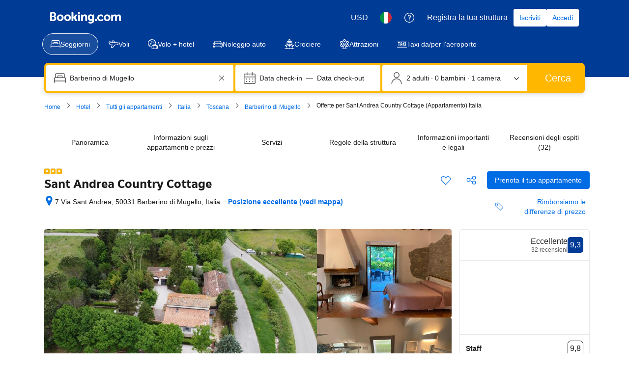

--- FILE ---
content_type: text/html; charset=UTF-8
request_url: https://www.booking.com/hotel/it/sant-andrea-country-cottage.html?lang=it
body_size: 1820
content:
<!DOCTYPE html>
<html lang="en">
<head>
    <meta charset="utf-8">
    <meta name="viewport" content="width=device-width, initial-scale=1">
    <title></title>
    <style>
        body {
            font-family: "Arial";
        }
    </style>
    <script type="text/javascript">
    window.awsWafCookieDomainList = ['booking.com'];
    window.gokuProps = {
"key":"AQIDAHjcYu/GjX+QlghicBgQ/7bFaQZ+m5FKCMDnO+vTbNg96AHzOpaJdCT16BNTHHOlBrRcAAAAfjB8BgkqhkiG9w0BBwagbzBtAgEAMGgGCSqGSIb3DQEHATAeBglghkgBZQMEAS4wEQQME93hLjFno3N6GTj9AgEQgDt/iV7X9Hdzof9EfVmH2hm5ve21Uzi52f21MPofygpjydkfDxvTMDpVtHV/BR549NavJWgn0JGR+3yffA==",
          "iv":"A6x+TgH6pgAAD53k",
          "context":"Z0esThcqndmwe+zFNolK60pCYhpJb7jhLRJb4D4YBewAfuTlzZKGiV095TyMr66RrhVxdFC/92vX89vRVh4x9tz8fJcVkOpsL5I8FkDpZukgWyt6Gy6uCH9rpYU5TR0Y7RbX8qQR6gUW8wy7jFYyP8kDfIHCMGuFRaPn/5tPhE2fBJZ4i4a19sO9fJ4MMPhyF0ExYwK+JYA3oUM5fA//EggfLqwR1LF/9u+9Q2fu0El6AFs6gLw7r9PHXtbOnVrqbbDo3wxfirYWS4iwORQwVfloJJUVOzdJnO4KKyCvTOvWr336kZL2CWgL/Rq+yrgGdU0yVy9/QlzgmyDNFKL989dp2NLKlRU6jKHgnAMYGSl+2nYk71DTjA=="
};
    </script>
    <script src="https://d8c14d4960ca.337f8b16.us-east-2.token.awswaf.com/d8c14d4960ca/a18a4859af9c/f81f84a03d17/challenge.js"></script>
</head>
<body>
    <div id="challenge-container"></div>
    <script type="text/javascript">
        AwsWafIntegration.saveReferrer();
        AwsWafIntegration.checkForceRefresh().then((forceRefresh) => {
            if (forceRefresh) {
                AwsWafIntegration.forceRefreshToken().then(() => {
                    window.location.reload(true);
                });
            } else {
                AwsWafIntegration.getToken().then(() => {
                    window.location.reload(true);
                });
            }
        });
    </script>
    <noscript>
        <h1>JavaScript is disabled</h1>
        In order to continue, we need to verify that you're not a robot.
        This requires JavaScript. Enable JavaScript and then reload the page.
    </noscript>
</body>
</html>

--- FILE ---
content_type: text/javascript
request_url: https://cf.bstatic.com/psb/capla/static/js/b7d32ec3.359e5492.chunk.js
body_size: 10970
content:
/*! For license information please see b7d32ec3.359e5492.chunk.js.LICENSE.txt */
(self["b-property-web-property-page__LOADABLE_LOADED_CHUNKS__"]=self["b-property-web-property-page__LOADABLE_LOADED_CHUNKS__"]||[]).push([["b7d32ec3","9bf5cd4f","820ae871","52b6b221","472c368d"],{b77791ba:(e,t,r)=>{"use strict";r.d(t,{Z:()=>n});var a=r("dc6d28ff");const i=["dragonbot","https://whatis.contentkingapp.com","siteauditbot","bot.html","bot.htm","google-ads","adsbot-google","google-safety","bytespider","spider-feedback@bytedance.com","petalbot","facebot","twitterbot","amazonbot","bingbot","pangubot","bytedance"],n=()=>{var e;const t=(0,a.getRequestContext)(),r=t.isRobotRequest(),n=(null===(e=t.getUserAgent())||void 0===e?void 0:e.userAgent)??"";return r||i.some((e=>n&&n.toLowerCase().includes(e.toLowerCase())))}},"5b81684f":(e,t,r)=>{"use strict";r.d(t,{EL:()=>s,Z2:()=>E,Z4:()=>o,le:()=>i,s7:()=>n});var a=r("017725b3");let i=function(e){return e[e.APARTMENT=201]="APARTMENT",e[e.GUEST_ACCOMMODATION=202]="GUEST_ACCOMMODATION",e[e.HOSTEL=203]="HOSTEL",e[e.HOTEL=204]="HOTEL",e[e.MOTEL=205]="MOTEL",e[e.RESORT=206]="RESORT",e[e.RESIDENCE=207]="RESIDENCE",e[e.BED_AND_BREAKFAST=208]="BED_AND_BREAKFAST",e[e.RYOKAN=209]="RYOKAN",e[e.FARM_STAY=210]="FARM_STAY",e[e.HOLIDAY_PARK=212]="HOLIDAY_PARK",e[e.VILLA=213]="VILLA",e[e.CAMPING=214]="CAMPING",e[e.BOAT=215]="BOAT",e[e.GUEST_HOUSE=216]="GUEST_HOUSE",e[e.UNCERTAIN=217]="UNCERTAIN",e[e.INN=218]="INN",e[e.APART_HOTEL=219]="APART_HOTEL",e[e.HOLIDAY_HOME=220]="HOLIDAY_HOME",e[e.LODGE=221]="LODGE",e[e.HOMESTAY=222]="HOMESTAY",e[e.COUNTRY_HOUSE=223]="COUNTRY_HOUSE",e[e.TENTED_CAMP=224]="TENTED_CAMP",e[e.CAPSULE_HOTEL=225]="CAPSULE_HOTEL",e[e.LOVE_HOTEL=226]="LOVE_HOTEL",e[e.RIAD=227]="RIAD",e[e.CHALET=228]="CHALET",e[e.CONDO=229]="CONDO",e[e.COTTAGE=230]="COTTAGE",e[e.JAPANESE_STYLE_BUSINESS_HOTEL=231]="JAPANESE_STYLE_BUSINESS_HOTEL",e[e.GITE=232]="GITE",e[e.SANATORIUM=233]="SANATORIUM",e[e.CRUISE=234]="CRUISE",e[e.STUDENT_ACCOMMODATION=235]="STUDENT_ACCOMMODATION",e}({});const n={[a.leS.APARTHOTEL]:i.APART_HOTEL,[a.leS.APARTMENT]:i.APARTMENT,[a.leS.BED_AND_BREAKFAST]:i.BED_AND_BREAKFAST,[a.leS.BOAT]:i.BOAT,[a.leS.CAMPING]:i.CAMPING,[a.leS.CAPSULE_HOTEL]:i.CAPSULE_HOTEL,[a.leS.CHALET]:i.CHALET,[a.leS.CONDO]:i.CONDO,[a.leS.COTTAGE]:i.COTTAGE,[a.leS.COUNTRY_HOUSE]:i.COUNTRY_HOUSE,[a.leS.CRUISE]:i.CRUISE,[a.leS.FARM_STAY]:i.FARM_STAY,[a.leS.GITE]:i.GITE,[a.leS.GUEST_ACCOMMODATION]:i.GUEST_ACCOMMODATION,[a.leS.GUEST_HOUSE]:i.GUEST_HOUSE,[a.leS.HOLIDAY_HOME]:i.HOLIDAY_HOME,[a.leS.HOLIDAY_PARK]:i.HOLIDAY_PARK,[a.leS.HOMESTAY]:i.HOMESTAY,[a.leS.HOSTEL]:i.HOSTEL,[a.leS.HOTEL]:i.HOTEL,[a.leS.INN]:i.INN,[a.leS.JAPANESE_STYLE_BUSINESS_HOTEL]:i.JAPANESE_STYLE_BUSINESS_HOTEL,[a.leS.LODGE]:i.LODGE,[a.leS.LOVE_HOTEL]:i.LOVE_HOTEL,[a.leS.MOTEL]:i.MOTEL,[a.leS.NO_ACCOMMODATION_TYPE]:i.UNCERTAIN,[a.leS.RESIDENCE]:i.RESIDENCE,[a.leS.RESORT]:i.RESORT,[a.leS.RIAD]:i.RIAD,[a.leS.RYOKAN]:i.RYOKAN,[a.leS.SANATORIUM]:i.SANATORIUM,[a.leS.STUDENT_ACCOMMODATION]:i.STUDENT_ACCOMMODATION,[a.leS.TENTED_CAMP]:i.TENTED_CAMP,[a.leS.UNCERTAIN]:i.UNCERTAIN,[a.leS.VILLA]:i.VILLA},o=[i.APARTMENT,i.VILLA,i.APART_HOTEL,i.HOLIDAY_HOME,i.CHALET,i.CONDO,i.COTTAGE,i.GITE],s=[i.BED_AND_BREAKFAST,i.RYOKAN,i.FARM_STAY,i.HOLIDAY_PARK,i.CAMPING,i.BOAT,i.GUEST_HOUSE,i.HOMESTAY,i.COUNTRY_HOUSE,i.TENTED_CAMP,i.RIAD],E=[...o,...s]},fd27dd1e:(e,t,r)=>{"use strict";r.d(t,{Z:()=>A});var a=r("3d054e81"),i=r("ead71eb0"),n=r.n(i),o=r("6222292b"),s=r("abab1afe"),E=r("c44dcb0c"),c=r("24fc8bce"),l=r("d1c75c46");const _="b6721bcf0a",u="cb6028d5e7";const d=function(e){let{reviewSubscores:t,legend:r}=e;return n().createElement(o.Stack,{gap:2},n().createElement(o.Stack.Item,null,t.map((e=>n().createElement(o.Grid,{key:e.label,gap:4,align:"center",mixin:{marginBlockEnd:1}},n().createElement(o.GridColumn,{size:5},(0,c.id)(e.label,e.variant,(null===r||void 0===r?void 0:r.higher)??(null===r||void 0===r?void 0:r.lower))),n().createElement(o.GridColumn,{size:5},n().createElement(o.ScoreBar,{value:e.value,variant:(0,c.fM)(e.variant),labelStart:"",labelEnd:""})),n().createElement(o.GridColumn,{size:2,className:u},e.score))))),n().createElement(o.Stack.Item,null,n().createElement(l.Z,(0,a.Z)({},r,{alignStart:!0}))))};const A=function(e){let{reviewSubscores:t,legend:r,isReviewSummaryExpRunning:i}=e;const u=(0,E.useI18n)().trans((0,s.t)("a11y_ugc_desktop_categories_hint"));function A(){const e=t.length%3;let a=8;return 1===e?a=4:2===e&&(a=void 0),n().createElement(o.Grid.Column,{size:4,offset:a,attributes:{"aria-hidden":!0}},n().createElement(l.Z,r))}return n().createElement("div",{role:"group","aria-label":u},i?n().createElement(d,{reviewSubscores:t,legend:r}):n().createElement(n().Fragment,null,n().createElement("div",{className:_,"data-testid":"ReviewSubscoresDesktop"},n().createElement(o.Text,{variant:"strong_1",tagName:"h3"},n().createElement(E.Trans,{tag:"d_review_tab_categories"}))),n().createElement(o.Grid,null,t.map((e=>n().createElement(o.Grid.Column,{size:4,key:e.label},n().createElement(c.ZP,(0,a.Z)({},e,{iconAriaLabel:(null===r||void 0===r?void 0:r.higher)??(null===r||void 0===r?void 0:r.lower)}))))),n().createElement(A,null))))}},"8446dedb":(e,t,r)=>{"use strict";r.d(t,{Z:()=>u});var a=r("3d054e81"),i=r("ead71eb0"),n=r.n(i),o=r("e66dedc9"),s=r("6222292b"),E=(r("abab1afe"),r("c44dcb0c")),c=r("24fc8bce"),l=r("d1c75c46");const _="ae471b537a";const u=function(e){let{reviewSubscores:t,inAccordion:r,legend:u,onReadReviews:d,onExpand:A,onSubscoresClick:T,previewSize:p=3}=e;const[O,S]=(0,i.useState)(!1),v=()=>O||0!==p;return n().createElement(s.Stack,{gap:3,attributes:{"data-testid":"ReviewSubscoresMobile"}},v()&&n().createElement("div",(0,a.Z)({className:_},T&&{onClick:T,role:"button",tabIndex:0,onKeyDown:e=>{"Enter"!==e.key&&" "!==e.key||(e.preventDefault(),T())}}),t.map(((e,t)=>(e=>r||O||e<p)(t)&&n().createElement(c.ZP,(0,a.Z)({},e,{key:e.label}))))),!!u&&v()&&n().createElement(l.Z,(0,a.Z)({},u,{variant:"vertical"})),d&&O&&n().createElement(s.Button,{attributes:{"data-testid":"read-all-reviews-btn"},variant:"secondary",size:"medium",wide:{s:!0},onClick:d},n().createElement(E.Trans,{tag:"ugc_m_hp_reviews_read_cta"})),!r&&n().createElement("div",{"data-testid":"review-summary-toggle"},n().createElement(s.Button.Aligner,{alignment:"start"},n().createElement(s.Button,{attributes:{"data-testid":"review-summary-toggle-btn"},icon:o.default,onClick:()=>{S(!O),A&&A()},variant:"tertiary",iconPosition:"end",size:"medium"},O?n().createElement(E.Trans,{tag:"ugc_review_list_less"}):n().createElement(E.Trans,{tag:"ugc_review_list_more"})))))}},"8562f976":(e,t,r)=>{"use strict";r.d(t,{n:()=>d});var a=r("3d054e81"),i=r("ead71eb0"),n=r.n(i),o=r("6222292b");const s="efd2e59363",E="c3518b180d",c="f05ac105fa",l="ea9fc823c1";var _=r("8521b397"),u=r.n(_);const d=e=>{const{icon:t,iconColor:r,iconSize:i,ariaLabel:_,className:d}=e,A=_?{role:"img","aria-label":_}:{};return n().createElement("div",{className:u()(s,d)},n().createElement("div",(0,a.Z)({className:E},A),n().createElement(o.Icon,{svg:t,color:r,size:i})),n().createElement("div",{className:c}),n().createElement("div",{className:l},e.children))}},"24fc8bce":(e,t,r)=>{"use strict";r.d(t,{ZP:()=>d,id:()=>_,fM:()=>u});var a=r("ead71eb0"),i=r.n(a),n=r("55da3e60"),o=r("30b57302"),s=r("6222292b"),E=r("abab1afe"),c=r("c44dcb0c");const l={label:"d96a4619c0"};function _(e,t,r){let a,E;switch(t){case"higher":a=i().createElement(n.default,null),E="constructive";break;case"lower":a=i().createElement(o.default,null),E="destructive";break;default:a=void 0,E=void 0}return i().createElement("span",{className:l.label},e," ",a?i().createElement(s.Icon,{svg:a,color:E,size:"smallest",ariaLabel:r}):"")}function u(e){switch(e){case"higher":return"constructive";case"lower":return"destructive";default:return}}const d=e=>{const{label:t,score:r,value:a,variant:n,className:o,iconAriaLabel:l}=e,d=(0,c.useI18n)();return i().createElement("div",{"data-testid":"review-subscore","aria-label":d.trans((0,E.t)("a11y_ugc_average_rating")),className:o},i().createElement(s.ScoreBar,{labelStart:_(t,n,l),labelEnd:r,value:a,variant:u(n)}))}},d1c75c46:(e,t,r)=>{"use strict";r.d(t,{Z:()=>T});var a=r("ead71eb0"),i=r.n(a),n=r("55da3e60"),o=r("30b57302"),s=r("6222292b"),E=r("8562f976");const c="fd9fcb8e68",l="e9a4c2bbcf",_="f0a92fcb0d",u="a3eab358fb",d="fa0a13c8c1",A="e606856c85",T=e=>{const{higher:t,lower:r,variant:a="horizontal",alignStart:T}=e,p="horizontal"===a;return i().createElement("div",{"data-testid":"review-subscore-legend",className:p?void 0:c},i().createElement("div",{className:p?`${l} ${T?"":_}`:u,"data-testid":"review-subscore-legend"},t&&i().createElement(E.n,{icon:i().createElement(n.default,null),iconSize:"smallest",iconColor:"constructive",className:p?d:void 0},i().createElement(s.Text,{variant:"small_1",className:A},t)),r&&i().createElement(E.n,{icon:i().createElement(o.default,null),iconSize:"smallest",iconColor:"destructive",className:p?d:void 0},i().createElement(s.Text,{variant:"small_1",className:A},r))))}},"017725b3":(e,t,r)=>{"use strict";r.d(t,{kf0:()=>s,kz4:()=>i,leS:()=>a,rP5:()=>n,whx:()=>o,xOh:()=>E});let a=function(e){return e.APARTHOTEL="APARTHOTEL",e.APARTMENT="APARTMENT",e.BED_AND_BREAKFAST="BED_AND_BREAKFAST",e.BOAT="BOAT",e.CAMPING="CAMPING",e.CAPSULE_HOTEL="CAPSULE_HOTEL",e.CHALET="CHALET",e.CONDO="CONDO",e.COTTAGE="COTTAGE",e.COUNTRY_HOUSE="COUNTRY_HOUSE",e.CRUISE="CRUISE",e.FARM_STAY="FARM_STAY",e.GITE="GITE",e.GUEST_ACCOMMODATION="GUEST_ACCOMMODATION",e.GUEST_HOUSE="GUEST_HOUSE",e.HOLIDAY_HOME="HOLIDAY_HOME",e.HOLIDAY_PARK="HOLIDAY_PARK",e.HOMESTAY="HOMESTAY",e.HOSTEL="HOSTEL",e.HOTEL="HOTEL",e.INN="INN",e.JAPANESE_STYLE_BUSINESS_HOTEL="JAPANESE_STYLE_BUSINESS_HOTEL",e.LODGE="LODGE",e.LOVE_HOTEL="LOVE_HOTEL",e.MOTEL="MOTEL",e.NO_ACCOMMODATION_TYPE="NO_ACCOMMODATION_TYPE",e.RESIDENCE="RESIDENCE",e.RESORT="RESORT",e.RIAD="RIAD",e.RYOKAN="RYOKAN",e.SANATORIUM="SANATORIUM",e.STUDENT_ACCOMMODATION="STUDENT_ACCOMMODATION",e.TENTED_CAMP="TENTED_CAMP",e.UNCERTAIN="UNCERTAIN",e.VILLA="VILLA",e}({}),i=function(e){return e.property="property",e.room="room",e}({}),n=function(e){return e.AUTOCOMPLETE_DROPDOWN="AUTOCOMPLETE_DROPDOWN",e.BUTTON="BUTTON",e.CHECKBOX="CHECKBOX",e.CHIP="CHIP",e.COMPOUND="COMPOUND",e.NESTED="NESTED",e.SLIDER="SLIDER",e.STEPPER="STEPPER",e.SWITCH="SWITCH",e.TEXTBOX="TEXTBOX",e}({}),o=function(e){return e.AT="AT",e.BE="BE",e.BG="BG",e.CY="CY",e.CZ="CZ",e.DE="DE",e.DK="DK",e.EE="EE",e.ES="ES",e.FI="FI",e.FR="FR",e.GR="GR",e.HR="HR",e.HU="HU",e.IE="IE",e.IT="IT",e.LT="LT",e.LU="LU",e.LV="LV",e.MT="MT",e.NL="NL",e.PL="PL",e.PT="PT",e.RO="RO",e.SE="SE",e.SI="SI",e.SK="SK",e}({}),s=function(e){return e.FastestNonWalking="FastestNonWalking",e.ShortestDistance="ShortestDistance",e.WalkingWithinReasonableTime="WalkingWithinReasonableTime",e}({}),E=function(e){return e.GREY_BG_DEFAULT_BORDER_MEDIA_ALT_BADGE="GREY_BG_DEFAULT_BORDER_MEDIA_ALT_BADGE",e.WHITE_BG_ALT_BORDER_OUTLINE_BADGE="WHITE_BG_ALT_BORDER_OUTLINE_BADGE",e}({})},b0970de0:(e,t,r)=>{"use strict";r.r(t),r.d(t,{C360_ACTIONS:()=>b,default:()=>g,onReadReviewsHandler:()=>h});var a=r("3d054e81"),i=r("ead71eb0"),n=r.n(i),o=r("b77791ba"),s=r("fd27dd1e"),E=r("8446dedb"),c=r("af1e2b38"),l=r("28dbd132"),_=r("d0fefcf5"),u=r("c44dcb0c"),d=r("b75c06be"),A=r("84bc078e"),T=r("0e661b3e"),p=r("d16c4768"),O=r("a4886423"),S=r("21534ca3"),v=r("85e410b2"),C=r("c9a2562a"),m=r("8db6b8e1"),L=r("1fcdce68");function g(e){let{inPanel:t=!1,isReviewSummaryExpRunning:r=!1}=e;const i=(0,p.Z)(),_=(0,O.Z)(),S=(0,v.Z)(i),C=(null===_||void 0===_?void 0:_.ratingScores)||[],m=(0,u.useI18n)(),{isMDOT:g,isWWW:R}=(0,c.Z6)(),f=(0,L.Zq)();if(!C)return null;const D=(0,d.e)({rawData:C,cityName:null===S||void 0===S?void 0:S.city,i18n:m}),P=(0,o.Z)()&&g;(0,T.o1)(i);const B=(0,T.nw)(),w=B?D.reviewSubscores.map((e=>{let{variant:t,...r}=e;return r})):D.reviewSubscores;if(D.reviewSubscores.length>0){if(R)return n().createElement("div",{className:r?"":"bui-spacer--larger"},n().createElement(s.Z,(0,a.Z)({reviewSubscores:w},!B&&{legend:D.legend},{isReviewSummaryExpRunning:r})));if(g){const e=()=>{N(b.HP_REVIEW_BLOCK_EXPAND_SUMMARY_CLICKED,"1.0.0",null===S||void 0===S?void 0:S.hotelId)};if(t||r)return n().createElement(E.Z,(0,a.Z)({reviewSubscores:w},!B&&{legend:D.legend},{inAccordion:!0}));const i=h(b,S,f),o=(0,A.kj)(),s=()=>{o&&i(),(0,l.trackCustomGoal)(A.F,1)};return n().createElement(E.Z,(0,a.Z)({reviewSubscores:w},!B&&{legend:D.legend},{onReadReviews:i,onExpand:e,previewSize:I(null===S||void 0===S?void 0:S.reviewScore,P,D.reviewSubscores.length)},o&&{inAccordion:!0,previewSize:D.reviewSubscores.length},{onSubscoresClick:s}))}}return null}function N(e,t,r){const a={};a[C.h.PRODUCT_TYPE]=C.h.TYPE_ACCOMMODATION,a[C.h.PRODUCT_ID]=r||0,C.Z.trackBehavior(e,t,a)}function I(e,t,r){return!e||e<7.5?0:t?r:3}const b={HP_REVIEW_BLOCK_FOOTER_CLICKED:"ugc__hp_review_block_footer_clicked",HP_REVIEW_BLOCK_EXPAND_SUMMARY_CLICKED:"ugc__hp_review_block_expand_summary_clicked"},h=function(e,t){let r=arguments.length>2&&void 0!==arguments[2]&&arguments[2];return()=>{r?_.eventBus.publish("CAPLA_EVENT_property-web-property-page_SUBPAGE_OPENED",{subPageId:m.A8}):_.eventBus.publish(S.G.ON_READ_ALL_REVIEWS_MOBILE_CLICKED),N(e.HP_REVIEW_BLOCK_FOOTER_CLICKED,"1.0.x",null===t||void 0===t?void 0:t.hotelId),(0,L.iS)()}}},b75c06be:(e,t,r)=>{"use strict";r.d(t,{e:()=>E});var a=r("abab1afe"),i=r("b56a652f");const n=7.5,o="lower",s="higher";function E(e){const{rawData:t,cityName:r,i18n:E}=e,c={reviewSubscores:[]};return null===t||void 0===t||t.forEach((e=>{e&&c.reviewSubscores.push(function(e,t){let r;e.ufiScoresAverage&&(e.value<=e.ufiScoresAverage.ufiScoreLowerBound&&e.value<n&&(r=o),e.value>=e.ufiScoresAverage.ufiScoreHigherBound&&(r=s));const a=(0,i.H)(e.value,t.language),E=parseFloat(a)/10;return{label:e.translation,score:a,value:E,variant:r}}(e,E))})),c.legend=function(e){const{reviewSubscores:t,cityName:r,i18n:i}=e,n=t.find((e=>e.variant===s)),E=t.find((e=>e.variant===o));if(n||E){const e={variant:"horizontal"};return n&&(e.higher=i.trans((0,a.t)("m_review_tab_high_score_for_ufi",{variables:{city_name:r,in_city_name:r}}))),E&&(e.lower=i.trans((0,a.t)("m_review_tab_low_score_for_ufi",{variables:{city_name:r,in_city_name:r}}))),e}return}({reviewSubscores:c.reviewSubscores,cityName:r||"",i18n:E}),c}},"128d8fae":(e,t,r)=>{"use strict";r.r(t),r.d(t,{default:()=>o});var a=r("ead71eb0"),i=r.n(a),n=r("b0970de0");function o(){return i().createElement(i().Fragment,null,i().createElement(n.default,{inPanel:!0}))}},"8db6b8e1":(e,t,r)=>{"use strict";r.d(t,{A8:()=>o,FP:()=>E,Mp:()=>s,PS:()=>i,Wf:()=>n,_I:()=>a});const a="review_vote_",i=10,n=5,o="htReviews",s="reviews_sheet_close_button",E={REVIEWS_LIST_SHEET_OPENED:"CAPLA_EVENT_reviews_list_sheet_OPENED",REVIEWS_LIST_SHEET_CLOSED:"CAPLA_EVENT_reviews_list_sheet_CLOSED",PROPERTY_TOPIC_FILTERS_SELECTED:"CAPLA_EVENT_property-topic-filters_SELECTED",PROPERTY_TOPIC_FILTERS_DESELECTED:"CAPLA_EVENT_property-topic-filters_DESELECTED",REVIEWS_LIST_MDOT_PANEL_OPENED:"CAPLA_EVENT_reviews_list_mdot_panel_OPENED"}},"1fcdce68":(e,t,r)=>{"use strict";r.d(t,{D4:()=>T,H6:()=>D,Hm:()=>R,J5:()=>I,KZ:()=>h,Lo:()=>v,Ng:()=>p,Q6:()=>b,Sr:()=>u,UO:()=>O,Vj:()=>L,Zq:()=>A,iS:()=>C,if:()=>f,mn:()=>g,pj:()=>m,so:()=>N,w9:()=>S});var a=r("ebeb592d"),i=r("dc6d28ff"),n=r("28dbd132"),o=r("1d076a48"),s=r("e2e00a7c"),E=r("a8619b3d"),c=r("1050c5b4");const l=(0,i.getRequestContext)(),_=l.getSiteType()===a.N.MDOT,u=(l.getSiteType(),a.N.WWW,n.exp`adUAACDdCNMFEGMADDbddcDWHDUMVbEAKe`),d=n.exp`adUAACDdFNQLdQRMFXJKe`,A=()=>_&&(0,n.trackExperiment)(u)>0,T=()=>!!_&&((0,n.trackExperimentStage)(n.exp`adUAVGHYYfPYXGYDeJZVKOIBcVT`,1),Boolean((0,n.trackExperiment)(n.exp`adUAVGHYYfPYXGYDeJZVKOIBcVT`))),p=()=>{_&&(0,n.trackCustomGoal)(u,2)},O=()=>{_&&(0,n.trackCustomGoal)(u,4)},S=()=>{_&&(0,n.trackCustomGoal)(u,3)},v=()=>{_&&(0,n.trackCustomGoal)(u,1)},C=()=>{_&&v()},m=()=>{_&&(0,n.trackCustomGoal)(d,4)},L=()=>{_&&(0,n.trackCustomGoal)(d,3)},g=()=>{_&&(0,n.trackGoalWithValue)("js_ugc_rl_scroll_more_reviews",1)},N=()=>{_?((0,n.trackCustomGoal)(u,5),(0,n.trackGoalWithValue)("js_ugc_rl_back_to_pp",1)):(0,n.trackGoalWithValue)("js_close_review_list",1)},I=()=>{_&&(0,n.trackGoalWithValue)("js_ugc_rl_back_to_top",1)},b=()=>{(0,n.trackGoalWithValue)("js_ugc_pp_back_to_sr",1)},h=e=>{if(_){const t=n.exp`adUAVGHYYfPYXGYDeJZVKOIBcVT`,{isBookingHome19Property:r,isChainProperty:a,isUSVisitors:i}=(0,s.Z)(e),o=(0,E.K0)(),l=(0,c.R8)({...o,isBusinessBooker:!1});(0,n.trackExperimentStage)(t,2),(0,n.trackCustomGoal)(t,1),a?(0,n.trackExperimentStage)(t,3):r?(0,n.trackExperimentStage)(t,5):(0,n.trackExperimentStage)(t,4),l===c.YA.FAMILY&&(0,n.trackExperimentStage)(t,6),i&&(0,n.trackExperimentStage)(t,7)}},R=e=>{e===o.vA.CUSTOMER_TYPE&&(0,n.trackGoalWithValue)("js_reviewers_filter_used",1),e===o.vA.SCORE_RANGE&&(0,n.trackGoalWithValue)("js_scores_filter_used",1),e===o.vA.LANGUAGE&&(0,n.trackGoalWithValue)("js_language_filter_used",1),e===o.vA.TIME_OF_YEAR&&(0,n.trackGoalWithValue)("js_time_of_year_filter_used",1),e===o.vA.TOPICS&&(0,n.trackGoalWithValue)("js_topics_filter_used",1),e===o.vA.TEXT_SEARCH&&(0,n.trackGoalWithValue)("js_text_search_used",1)},f=()=>(0,n.trackGoalWithValue)("js_sorter_used",1),D=()=>(0,n.trackGoalWithValue)("js_pagination_used",1)},"1d076a48":(e,t,r)=>{"use strict";r.d(t,{Of:()=>_,R$:()=>l,aT:()=>s,uF:()=>o,vA:()=>n});var a=r("abab1afe"),i=r("0f9dd7d8");let n=function(e){return e.CUSTOMER_TYPE="customerType",e.SCORE_RANGE="scoreRange",e.LANGUAGE="languages",e.TIME_OF_YEAR="timeOfYear",e.TOPICS="topics",e.TEXT_SEARCH="textSearch",e}({});function o(e){const{data:t,i18n:r}=e,o=[],_={label:r.trans((0,a.t)("d_pp_reviews_filters_reviewers_title")),name:n.CUSTOMER_TYPE,value:i.d2u.TOTAL,options:E(t.customerTypeFilter)},u={label:r.trans((0,a.t)("d_pp_reviews_filters_review_scores_title")),name:n.SCORE_RANGE,value:i.aSx.ALL,options:c(t.scoreFilter)},d={label:r.trans((0,a.t)("d_pp_reviews_filters_languages_title")),name:n.LANGUAGE,value:"ALL",variant:"select_language",options:l(t.languageFilter)},A={label:r.trans((0,a.t)("d_pp_reviews_filters_time_of_year")),name:n.TIME_OF_YEAR,value:"ALL",options:s(t.timeOfYearFilter,{useIndexAsValue:!0})};return o.push(_),o.push(u),o.push(d),o.push(A),o}function s(e){let t=arguments.length>1&&void 0!==arguments[1]?arguments[1]:{};const{filterByCount:r=!1,useIndexAsValue:a=!1}=t,i=r?null===e||void 0===e?void 0:e.filter((e=>!(null===e||void 0===e||!e.count))):e;return(null===i||void 0===i?void 0:i.map(((e,t)=>({label:(null===e||void 0===e?void 0:e.name)??"",name:(null===e||void 0===e?void 0:e.name)??"",value:(null===e||void 0===e?void 0:e.value)||(a?t.toString():"")}))))??[]}function E(e){return s(e,{filterByCount:!0})}function c(e){return s(e,{filterByCount:!0})}function l(e){return s(e,{useIndexAsValue:!0}).map((t=>{var r;return{...t,iconDetail:(null===e||void 0===e||null===(r=e.find((e=>(null===e||void 0===e?void 0:e.value)===t.value)))||void 0===r?void 0:r.countryFlag)??""}}))}function _(e){var t,r,a,i,n,o,s,E,c;const l={};return null!==(t=e.activeFilterOptions)&&void 0!==t&&t.customerType&&null!==(r=e.activeFilterOptions)&&void 0!==r&&r.customerType.length&&(l.customerType=e.activeFilterOptions.customerType[0].value),null!==(a=e.activeFilterOptions)&&void 0!==a&&a.scoreRange&&null!==(i=e.activeFilterOptions)&&void 0!==i&&i.scoreRange.length&&(l.scoreRange=e.activeFilterOptions.scoreRange[0].value),null!==(n=e.activeFilterOptions)&&void 0!==n&&n.timeOfYear&&null!==(o=e.activeFilterOptions)&&void 0!==o&&o.timeOfYear.length&&(l.timeOfYear=e.activeFilterOptions.timeOfYear[0].value),null!==(s=e.activeFilterOptions)&&void 0!==s&&s.languages&&null!==(E=e.activeFilterOptions)&&void 0!==E&&E.languages.length&&(l.languages=e.activeFilterOptions.languages.map((e=>e.value))),e.activeTopics&&null!==(c=e.activeTopics)&&void 0!==c&&c.length&&(l.selectedTopics=e.activeTopics.map((e=>Number(e.id)))),l.text=null===e||void 0===e?void 0:e.textSearch,l}},"84bc078e":(e,t,r)=>{"use strict";r.d(t,{F:()=>_,Kl:()=>l,NT:()=>E,e9:()=>T,fO:()=>A,gR:()=>u,kj:()=>p,od:()=>c,w0:()=>d,w3:()=>O});var a=r("dc6d28ff"),i=r("28dbd132"),n=r("e2e00a7c"),o=r("a8619b3d"),s=r("1050c5b4");const E=i.exp`adUAVGHQSYeJcOcELeNPQJNDYBC`,c=i.exp`adUAVGHQFZBcaGbZEScXQOVWe`,l=i.exp`adUAVGHYYfPNFZFJIJUZAURAfPVT`,_=i.exp`adUAVGHYYfPNLdcDEbUFAYTZTEeNGTOC`,u=i.exp`adUAVGZWNZdUJSeJHWEBdeFANKBYfBRe`,d=()=>(0,i.trackExperiment)(E)>0,A=()=>(0,i.trackExperiment)(c)>0,T=()=>(0,i.trackExperiment)(l)>0,p=()=>(0,i.trackExperiment)(_)>0,O=(e,t)=>{const r=(0,a.getRequestContext)().isRobotRequest()??!1,{isBookingHome19Property:E,isChainProperty:c,isUSVisitors:l}=(0,n.Z)(t),_=(0,o.K0)(),u=(0,s.R8)({..._,isBusinessBooker:!1});r||((0,i.trackExperimentStage)(e,1),c?(0,i.trackExperimentStage)(e,2):E?(0,i.trackExperimentStage)(e,4):(0,i.trackExperimentStage)(e,3),u===s.YA.FAMILY&&(0,i.trackExperimentStage)(e,5),l&&(0,i.trackExperimentStage)(e,6))}},"0e661b3e":(e,t,r)=>{"use strict";r.d(t,{nw:()=>l,o1:()=>_});var a=r("af1e2b38"),i=r("dc6d28ff"),n=r("28dbd132"),o=r("e2e00a7c"),s=r("a8619b3d"),E=r("1050c5b4");const c=n.exp`adUAVGZWNZUTPAURAfPMcMNfFAZCANCYO`,l=()=>1===(0,n.trackExperiment)(c),_=e=>{const t=(0,i.getRequestContext)().isRobotRequest()??!1,{isBookingHome19Property:r,isChainProperty:l,isUSVisitors:_}=(0,o.Z)(e),u=(0,s.K0)(),d=(0,E.R8)({...u,isBusinessBooker:!1});t||((0,n.trackExperimentStage)(c,1),(0,a.Z6)().isMDOT?(0,n.trackExperimentStage)(c,2):(0,n.trackExperimentStage)(c,3),l?(0,n.trackExperimentStage)(c,4):r?(0,n.trackExperimentStage)(c,6):(0,n.trackExperimentStage)(c,5),d===E.YA.FAMILY&&(0,n.trackExperimentStage)(c,7),_&&(0,n.trackExperimentStage)(c,8))}},a4886423:(e,t,r)=>{"use strict";r.d(t,{Z:()=>n});var a=r("ead71eb0"),i=r("700a074f");const n=()=>(0,a.useContext)(i.ReviewContext)},"21534ca3":(e,t,r)=>{"use strict";r.d(t,{G:()=>i,l:()=>a});const a={SEE_AVAILABILITY_CLICKED:"CAPLA_EVENT_property-web-property-page_SEE_AVAILABILITY_BTN_CLICKED",READ_ALL_REVIEWS_CLICKED:"CAPLA_EVENT_property-web-property-page_READ_ALL_REVIEWS_CLICKED",SUBPAGE_CLOSED:"CAPLA_EVENT_property-web-property-page_SUBPAGE_CLOSED",SUBPAGE_OPENED:"CAPLA_EVENT_property-web-property-page_SUBPAGE_OPENED",SUBPAGE_RESERVE_CLICKED:"CAPLA_EVENT_property-web-property-page_SUBPAGE_RESERVE_CLICKED",CHINA_LICENSE:"CAPLA_EVENT_property-web-property-CHINA_LICENSE",MDOTVALUE_TRACKING:"CAPLA_EVENT_mdotvalue_tracking",ON_REVIEW_TAB_HP_MOBILE_CLOSED:"CAPLA_EVENT_property-web-property-page_REVIEW_TAB_HP_MOBILE_CLOSED",ON_REVIEW_TAB_HP_MOBILE_BACK_BUTTON_CLICKED:"CAPLA_EVENT_property-web-property-page_REVIEW_TAB_HP_MOBILE_BACK_BUTTON_CLICKED",ON_REVIEW_TAB_HP_MOBILE_BOOK_BUTTON_CLICKED:"CAPLA_EVENT_property-web-property-page_REVIEW_TAB_HP_MOBILE_BOOK_BUTTON_CLICKED",ON_REVIEW_TOPIC_SELECTED:"CAPLA_EVENT_property-web-property-page_TOPIC_SELECTED",ON_REVIEW_TOPIC_DESELECTED:"CAPLA_EVENT_property-web-property-page_TOPIC_DESELECTED",ON_CLOSE_REVIEWS_LIST_SHEET_CONTAINER:"CAPLA_EVENT_property-web-property-page_CLOSE_REVIEWS_LIST_SHEET_CONTAINER",URL_UPDATED:"CAPLA_EVENT_property-web-property-page_URL_UPDATED"},i={OPEN_SUBPAGE:"CAPLA_EVENT_property-web-property-page_OPEN_SUBPAGE",OPEN_SUSTAINABLE_MODAL:"CAPLA_EVENT_property-web-property-page_OPEN_SUSTAINABLE_MODAL",CLOSE_SUBPAGE:"CAPLA_EVENT_property-web-property-page_CLOSE_SUBPAGE",CHINA_LICENSE_DATA:"CAPLA_EVENT_property-web-property-CHINA_LICENSE_DATA",OPEN_REVIEWS_TAB:"CAPLA_EVENT_property-web-property-page_OPEN_REVIEWS_TAB",ON_READ_ALL_REVIEWS_MOBILE_CLICKED:"CAPLA_EVENT_property-web-property-page_ON_READ_ALL_REVIEWS_MOBILE_CLICKED",SEARCHBOX_OPENED:"CAPLA_EVENT_search-web_searchresults_SEARCHBOX_OPENED"}},e2e00a7c:(e,t,r)=>{"use strict";r.d(t,{Z:()=>s});var a=r("5b81684f"),i=r("dc6d28ff"),n=r("a8619b3d"),o=r("1050c5b4");const s=e=>{var t,r;const{searchConfig:s}=(0,n.UH)(),E=(0,o.R8)({...s,isBusinessBooker:!1})===o.YA.FAMILY,{basicPropertyData:c,bookingHomeFlags:l}=(null===e||void 0===e?void 0:e.propertyFullExtended)||{},_=null===c||void 0===c?void 0:c.accommodationTypeId,u="us"===(0,i.getRequestContext)().getVisitorCountry(),d=Boolean(null===e||void 0===e||null===(t=e.propertyDetails)||void 0===t||null===(t=t.chainIds)||void 0===t?void 0:t.length),A=_===a.le.HOSTEL,T=Boolean(null===l||void 0===l?void 0:l.isBH8),p=T||Boolean(_&&a.EL.includes(_));return{isBooked:(null===e||void 0===e||null===(r=e.propertyDetails)||void 0===r||null===(r=r.propertyPageFlags)||void 0===r?void 0:r.isPropertyBooked)??!1,isFamily:E,isUSVisitors:u,isChainProperty:d,isHostelProperty:A,isBookingHomeProperty:T,isBookingHome19Property:p}}},"50a96039":(e,t,r)=>{"use strict";r.d(t,{u:()=>o});const a={ar:1,bg:1,en:1,"en-gb":1,"en-us":1,"es-mx":1,he:1,ja:1,ko:1,ms:1,th:1,tl:1,zh:1,"zh-cn":1,"zh-tw":1},i={bg:1,cs:1,et:1,fi:1,fr:1,hu:1,lv:1,lt:1,no:1,pl:1,"pt-pt":1,ru:1,sk:1,sr:1,sv:1,uk:1},n=/(\d)(?=(\d{3})+(?!\d))/g;function o(e,t){let r=arguments.length>2&&void 0!==arguments[2]?arguments[2]:0;if(isNaN(e))return"";const o=t in a,s=o?".":",";let E=o?",":".";t in i&&(E=" ");const c=Math.pow(10,r),l=(Math.round(e*c)/c).toFixed(r),_=l.split(".")[0],u=l.split(".")[1];return _.replace(n,`$1${E}`)+(u?s+u:"")}},b56a652f:(e,t,r)=>{"use strict";r.d(t,{H:()=>o});var a=r("50a96039");const i=0,n=10;function o(e,t){const r=Math.floor(e),o=r===i||r===n?0:1;return(0,a.u)(e,t,o)}},c9a2562a:(e,t,r)=>{"use strict";r.d(t,{Z:()=>s,h:()=>o});var a=r("8ebac256"),i=r("43a4d203"),n=r("dc6d28ff");const o={REVIEW_SUMMARY:"travel_product_review_summary",TRAVEL_PRODUCT_REVIEW:"travel_product_review",PRODUCT_TYPE:"travel_product_type",PRODUCT_ID:"travel_product_id",PRODUCT_ITEM_ID:"travel_product_item_id",PRODUCT_ITEM_TYPE:"travel_product_item_type",REVIEW_ID:"review_id",REVIEW_NUMBER:"review_number",REVIEW_SCORE:"review_score",SORT_VALUE:"sort_value",SHOWN_TOPICS_ORDER:"shown_topics_order",FILTER_NAME:"filter_name",FILTER_VALUES:"filter_values",PAGE_NUMBER:"page_number",TYPE_ACCOMMODATION:"accommodation",TOPIC_ID:"topic_id",TYPE_ROOM:"room",PHOTO_ID:"photo_id"};const s=new class{constructor(){var e;const t=(0,n.getRequestContext)(),r=t.getBPlatformEnvironment(),o={lang:t.getLanguage(),aid:String(null===(e=t.getAffiliate())||void 0===e?void 0:e.id),isDev:!r||"dev"===r||"dqs"===r,platform:t.getSiteType()===i.SiteType.WWW?"ddot":"mdot"};"undefined"!==typeof window&&(a.Z.init(o),this.tracker=a.Z)}trackBehavior(e,t,r){var a;if(!e||!t)return!1;const i={action_name:e,action_version:t,content:r};return null===(a=this.tracker)||void 0===a?void 0:a.sendEvent(i)}}},"8ebac256":(e,t,r)=>{"use strict";r.d(t,{Z:()=>_});var a=r("28dbd132");function i(e,t,r,a){return new(r||(r=Promise))((function(i,n){function o(e){try{E(a.next(e))}catch(t){n(t)}}function s(e){try{E(a.throw(e))}catch(t){n(t)}}function E(e){var t;e.done?i(e.value):(t=e.value,t instanceof r?t:new r((function(e){e(t)}))).then(o,s)}E((a=a.apply(e,t||[])).next())}))}Object.create;Object.create;"function"===typeof SuppressedError&&SuppressedError;var n;!function(e){e.EXTRANET="extranet",e.APP="app"}(n||(n={}));class o{constructor(e){this.BEACON_SIZE_LIMIT=65536,this.config=e,this.headers=this.config.API.HEADERS}get(e,t){return new Promise(((r,a)=>i(this,void 0,void 0,(function*(){try{const a=yield fetch(e,{method:"GET",headers:(null===t||void 0===t?void 0:t.withHeaders)?this.headers:void 0,credentials:!1===(null===t||void 0===t?void 0:t.withCredentials)?"omit":"include"}),i=yield a.text();r(i?JSON.parse(i):null)}catch(i){return a(i)}}))))}post(e,t,r){return new Promise(((a,n)=>i(this,void 0,void 0,(function*(){try{const i=yield fetch(e,{method:"POST",headers:(null===r||void 0===r?void 0:r.withHeaders)?this.headers:void 0,credentials:!1===(null===r||void 0===r?void 0:r.withCredentials)?"omit":"include",body:JSON.stringify(t)}),n=yield i.text();a(n?JSON.parse(n):null)}catch(i){return n(i)}}))))}sendBeacon(e,t){return new Promise(((r,a)=>{try{if(!navigator.sendBeacon)return this.post(e,t).then(r).catch(a);let i;if(t){const n=JSON.stringify(t);if(i=new Blob([n],{type:"application/json"}),i.size>this.BEACON_SIZE_LIMIT)return this.post(e,t).then(r).catch(a)}else i="";if(!navigator.sendBeacon(e,i))return this.post(e,t).then(r).catch(a);r({success:!0,method:"sendBeacon"})}catch(i){a(i)}}))}}var s=new class{init(e){this.client=new o(e)}get(e){return i(this,void 0,void 0,(function*(){return this.client.get(e)}))}post(e){return i(this,arguments,void 0,(function(e){var t=this;let r=arguments.length>1&&void 0!==arguments[1]?arguments[1]:{},a=arguments.length>2&&void 0!==arguments[2]?arguments[2]:{};return function*(){return t.client.post(e,r,a)}()}))}sendBeacon(e){return i(this,arguments,void 0,(function(e){var t=this;let r=arguments.length>1&&void 0!==arguments[1]?arguments[1]:{};return function*(){return t.client.sendBeacon(e,r)}()}))}};const E=e=>{var t=void 0;e.platform||(e.platform=""),e.platform=e.platform.toLowerCase(),"mdot"==e.platform&&(t=2),"ddot"!=e.platform&&"www"!=e.platform||(t=1);return{"Content-Type":"application/json","X-Booking-Platform":e.platform,"X-Booking-SiteType-Id":t,"X-Booking-Pageview-Id":e.pageviewId,"X-Booking-Session-Id":e.sessionId,"X-Booking-ET-Seed":e.etSeed,"X-Booking-AID":e.aid,"X-Booking-Label":e.label,"X-Booking-CSRF":e.csrfToken,"X-Booking-Language-Code":e.lang}},c=e=>{const t=(e=>{const{domain:t,isDev:r,hostname:a}=e;return a||(t===n.EXTRANET?r?"admin.dqs.booking.com":"admin.booking.com":r?"app.dqs.booking.com":"www.booking.com")})(e),r=((e,t)=>{var r;if(e===n.EXTRANET)return`/fresa/extranet/c360/track?${new URLSearchParams({hotel_id:(null===(r=null===t||void 0===t?void 0:t.hotelId)||void 0===r?void 0:r.toString())||"",lang:(null===t||void 0===t?void 0:t.lang)||"",ses:(null===t||void 0===t?void 0:t.sessionId)||""}).toString()}`;return"/c360/v1/track"})(e.domain,e);return`https://${t}${r}`};class l{constructor(e,t,r){this.batchSize=e,this.queueLimit=t,this.queue=[],this.timeoutId=null,this.sendBatchFn=r}enqueue(e){this.queue.push(e),this.queue.length>=this.batchSize?this.flush():1!==this.queue.length||this.timeoutId||(this.timeoutId=setTimeout((()=>{this.processQueue()}),this.queueLimit))}flush(e){clearTimeout(this.timeoutId),this.processQueue(e)}processQueue(e){let t=[];t=this.queue.length>=this.queueLimit?this.queue.splice(0):this.queue.splice(0,this.batchSize),this.sendBatchFn(t),this.queue.length>0?this.processQueue():this.timeoutId=null}}var _=new class{constructor(){this.C360_INTERNAL_API_DQS="https://c360.dqs.booking.com/v1/c360/multitrack",this.C360_PUBLIC_API_PROD="https://c360.booking.com/v1/c360/multitrack/",this.trackExperimentCustomGoal=e=>{e&&Array.isArray(e)&&e.forEach((e=>{e&&"undefined"!==typeof e.status&&(0,a.trackCustomGoal)(this.expTag,1===e.status?1:2)}))},this.trackBatch=e=>i(this,void 0,void 0,(function*(){this.track({events:e.map((e=>function(e,t,r){const a={local:{currency:t.currency,language:t.language},page:{},web:{}};"undefined"!=typeof window&&"undefined"!=typeof document&&(a.page={page_referrer:document.referrer,page_url:window.location.href,page_title:document.title},a.web={browser_language:window.navigator.language});const i={tracker_name:"C360ReactTracker",tracker_type:"Client",tracker_version:"0.1.0"};return r&&(i.tracker_version="0.1.1"),t.enableBeacon&&(i.tracker_version="0.1.2"),Object.assign(Object.assign({},e),{context:a,tracker:i})}(e,this.c360Config,!0)))})}))}init(e){this.c360Config=(e=>{const t=c(e);return{IS_DEV:Boolean(e.isDev),API:{HEADERS:E(e)},TRACK_BASE_URL:t,domain:e.domain||n.APP,language:e.lang,currency:e.currency,enableBeacon:e.enableBeacon}})(e),this.httpClient=s,this.c360url=this.c360Config.TRACK_BASE_URL,this.props=e,this.batchQueue=this.batchQueue||new l(10,1e3,this.trackBatch),this.enableBeacon=e.enableBeacon||!1;try{this.expTag=a.exp`GfCDATBbbObSARVVRGHSOC`}catch(t){}s.init(this.c360Config)}track(e){return i(this,void 0,void 0,(function*(){var t;if(this.enableBeacon)return void this.httpClient.sendBeacon(this.c360url,e).catch((e=>{this.props.onErrorCallback&&this.props.onErrorCallback(new Error(e))}));const r=(null!==(t=this.c360Config.domain)&&void 0!==t?t:n.APP)===n.APP,i=r&&this.expTag?(0,a.trackExperiment)(this.expTag):0,o=1===i?this.c360Config.IS_DEV?this.C360_INTERNAL_API_DQS:this.C360_PUBLIC_API_PROD:this.c360url;this.httpClient.post(o,e,{withHeaders:!0}).then((e=>{var t;if(r)if(0===i)this.trackExperimentCustomGoal(e);else if(1===i){const r=null!==(t=null===e||void 0===e?void 0:e.responses)&&void 0!==t?t:e;this.trackExperimentCustomGoal(r)}})).catch((e=>{this.props.onErrorCallback&&this.props.onErrorCallback(new Error(e)),r&&(0,a.trackCustomGoal)(this.expTag,3)}))}))}sendEvent(e,t){return i(this,void 0,void 0,(function*(){this.batchQueue.enqueue(e),t&&this.batchQueue.flush()}))}}},"30b57302":(e,t,r)=>{"use strict";r.r(t),r.d(t,{default:()=>i});var a=r("ead71eb0");const i=function(){return a.createElement("svg",{xmlns:"http://www.w3.org/2000/svg",viewBox:"0 0 24 24",width:"50px"},a.createElement("path",{d:"M23.292 10.24a1.413 1.413 0 0 0-1.994.127l-7.448 8.464a.251.251 0 0 1-.438-.166V1.413a1.412 1.412 0 0 0-2.824 0v17.252a.251.251 0 0 1-.438.166L2.7 10.367a1.413 1.413 0 1 0-2.119 1.867L10.233 23.2a2.352 2.352 0 0 0 3.534 0l9.652-10.967a1.41 1.41 0 0 0-.127-1.993"}))}},"55da3e60":(e,t,r)=>{"use strict";r.r(t),r.d(t,{default:()=>i});var a=r("ead71eb0");const i=function(){return a.createElement("svg",{xmlns:"http://www.w3.org/2000/svg",viewBox:"0 0 24 24",width:"50px"},a.createElement("path",{d:"M23.421 11.765 13.768.8A2.64 2.64 0 0 0 12 0a2.65 2.65 0 0 0-1.768.8L.579 11.765A1.413 1.413 0 1 0 2.7 13.632l7.45-8.466a.25.25 0 0 1 .437.166v17.255a1.413 1.413 0 1 0 2.826 0V5.332a.25.25 0 0 1 .438-.165l7.449 8.465a1.413 1.413 0 1 0 2.121-1.867"}))}},"8521b397":(e,t)=>{var r;!function(){"use strict";var a={}.hasOwnProperty;function i(){for(var e="",t=0;t<arguments.length;t++){var r=arguments[t];r&&(e=o(e,n(r)))}return e}function n(e){if("string"===typeof e||"number"===typeof e)return e;if("object"!==typeof e)return"";if(Array.isArray(e))return i.apply(null,e);if(e.toString!==Object.prototype.toString&&!e.toString.toString().includes("[native code]"))return e.toString();var t="";for(var r in e)a.call(e,r)&&e[r]&&(t=o(t,r));return t}function o(e,t){return t?e?e+" "+t:e+t:e}e.exports?(i.default=i,e.exports=i):void 0===(r=function(){return i}.apply(t,[]))||(e.exports=r)}()}}]);
//# sourceMappingURL=https://istatic.booking.com/internal-static/capla/static/js/b7d32ec3.359e5492.chunk.js.map

--- FILE ---
content_type: text/javascript
request_url: https://cf.bstatic.com/psb/capla/static/js/11334689.4b66e60a.chunk.js
body_size: 32810
content:
/*! For license information please see 11334689.4b66e60a.chunk.js.LICENSE.txt */
(self["b-property-web-property-page__LOADABLE_LOADED_CHUNKS__"]=self["b-property-web-property-page__LOADABLE_LOADED_CHUNKS__"]||[]).push([["11334689","9bf5cd4f"],{a764878a:(e,t,n)=>{"use strict";n.d(t,{O:()=>i});var a=n("ead71eb0");const i=e=>{const[t,n]=(0,a.useState)(!!e);return{isToggleOn:t,toggle:(0,a.useCallback)((()=>n((e=>!e))),[]),toggleOn:(0,a.useCallback)((()=>n(!0)),[]),toggleOff:(0,a.useCallback)((()=>n(!1)),[])}}},d7745882:(e,t,n)=>{"use strict";n.d(t,{Z:()=>c});var a=n("ead71eb0"),i=n.n(a);const r=e=>!!e&&(Array.isArray(e)?e.length>0:"object"!==typeof e||null===e||Object.keys(e).length>0);function o(e){return"renderIf"in e}function l(e){return"doNotRenderIf"in e}const c=function(e){if(function(e){return"renderIfNonEmpty"in e}(e)&&r(e.renderIfNonEmpty))return e.renderNonEmpty(e.renderIfNonEmpty);if(function(e){return"renderIfAllNonEmpty"in e}(e)&&Array.isArray(e.renderIfAllNonEmpty)&&e.renderIfAllNonEmpty.every((e=>r(e))))return e.renderAllNonEmpty(...e.renderIfAllNonEmpty);if(o(e)||l(e)){return o(e)&&!e.renderIf||l(e)&&!!e.doNotRenderIf?null:i().createElement(a.Fragment,null,e.children)}return null}},"22b0f37c":(e,t,n)=>{"use strict";n.d(t,{Z:()=>m});var a=n("3d054e81"),i=n("ead71eb0"),r=n.n(i);const o=function(){return i.createElement("svg",{xmlns:"http://www.w3.org/2000/svg",viewBox:"0 0 121 32"},i.createElement("g",{fill:"none"},i.createElement("path",{fill:"#fff",d:"m115.546514 25.2308571c0 .6226286-.299657 1.1181715-.905828 1.4864-.602743.3650286-1.398857.5492572-2.381257.5492572-1.1824 0-2.194743-.2813714-3.037486-.8470857-.842514-.5659429-1.432-1.2857143-1.771886-2.1629715-.1664-.4219428-.462857-.5357714-.885714-.3380571l-3.204114 1.4395429c-.4496.2009142-.576.5090285-.379658.9341714.646172 1.5837714 1.765258 2.8893714 3.353829 3.9206857 1.5888 1.0310857 3.603657 1.5467429 6.051657 1.5467429 2.361143 0 4.356114-.6059429 5.988114-1.8212572 1.628572-1.2153143 2.444572-2.8694857 2.444572-4.9586286 0-3.4485257-2.417829-5.58464-7.253714-6.4015771-1.771886-.31136-3.040915-.6595657-3.816915-1.0378971-.772571-.3816915-1.158857-.8705143-1.158857-1.4631315 0-.5089143.303086-.9140343.905829-1.2086628.606171-.2979886 1.415543-.4453029 2.424685-.4453029 1.631772 0 3.050743.6361372 4.259658 1.9084114.336228.3381715.676114.3816915 1.012342.1272458l2.278172-2.11936c.392914-.3113829.436343-.6528915.126628-1.0178286-1.771885-2.1762743-4.373028-3.2644114-7.803428-3.2644114-2.444572 0-4.399543.5591314-5.858286 1.6740571-1.462171 1.1149257-2.194743 2.6215771-2.194743 4.5132571 0 1.5836572.582629 2.9061486 1.751772 3.96416 1.165714 1.0613486 2.747657 1.7744915 4.742628 2.1427886 1.968229.36496 3.343772.7601372 4.133029 1.18528.786057.4251429 1.178971.9876572 1.178971 1.6941714z"}),i.createElement("path",{fill:"#fff",d:"m82.0909714 23.7168c0 2.5412571.6893715 4.5433143 2.0649143 5.9965714 1.3787429 1.4562286 3.2473143 2.1828572 5.6086857 2.1828572.8992 0 1.7218286-.1204572 2.4678857-.3581715.7458286-.2411428 1.3220572-.5024 1.7284572-.7869714.4061714-.2811428.8925714-.6761143 1.4553143-1.1851428l.5062857 1.2288c.1666286.3949714.4930286.5926857.9691428.5926857h3.4571429c.4496 0 .676114-.2244572.676114-.6763429v-19.2885714c0-.4519772-.226514-.6796572-.676114-.6796572h-4.2596571c-.4496 0-.6729143.22768-.6729143.6796572v13.1413714c-1.0690286 1.5536-2.4745143 2.3302857-4.2162286 2.3302857-1.0957714 0-1.9483429-.3515428-2.5513143-1.0580571-.6061714-.7065143-.9058286-1.6404572-.9058286-2.7990857v-11.6145143c0-.4519772-.2397714-.6796572-.7193142-.6796572h-4.2164572c-.4763428 0-.7161143.22768-.7161143.6796572z"}),i.createElement("path",{fill:"#febb02",d:"m72.7899429 4.10043429c0 1.10098285.3952 2.04852571 1.1890285 2.84262857.7940572.79026285 1.7414857 1.18923428 2.8425143 1.18923428 1.1008 0 2.0482286-.39897143 2.8422857-1.18923428.7901715-.79410286 1.1890286-1.74164572 1.1890286-2.84262857 0-1.10100572-.3988571-2.048544-1.1890286-2.84264-.7940571-.794096-1.7414857-1.1892256-2.8422857-1.1892256-1.1010286 0-2.0484571.3951296-2.8425143 1.1892256-.7938285.794096-1.1890285 1.74163428-1.1890285 2.84264z"}),i.createElement("g",{fill:"#fff"},i.createElement("path",{d:"m74.0096 30.5380571c0 .4518858.2365714.6763429.7161143.6763429h4.2162286c.4797714 0 .7161142-.2244571.7161142-.6763429v-19.2885028c0-.452-.2363428-.67968-.7161142-.67968h-4.2162286c-.4795429 0-.7161143.22768-.7161143.67968z"}),i.createElement("path",{d:"m71.7677714 17.4330286c0-2.3470172-.6395428-4.1616915-1.9184-5.4473829-1.2788571-1.2856686-3.1008-1.9285028-5.4619428-1.9285028-2.1348572 0-4.1033143.7901485-5.9017143 2.3738057l-.5494857-1.1885715c-.1398857-.4218742-.4496-.6361371-.9259429-.6361371h-3.4603428c-.4763429 0-.7161143.2276571-.7161143.6796571v19.2885029c0 .4518857.2397714.6763429.7161143.6763429h4.2164571c.4795429 0 .7193143-.2244572.7193143-.6763429v-13.1848914c.4196571-.5658286 1.0258286-1.0881372 1.8118857-1.5669257.7858286-.4821258 1.5753143-.7231772 2.3611429-.7231772 2.3346285 0 3.5003428 1.2722743 3.5003428 3.8168457v11.6581486c0 .4518857.2265143.6763429.6761143.6763429h4.2564571c.4496 0 .6761143-.2244572.6761143-.6763429z"}),i.createElement("path",{d:"m50.9942857 21.7554514c0 .452-.2233143.6796572-.6729143.6796572h-14.5074285c.3097142 1.2990628.9225142 2.3436343 1.8349714 3.1372343.9126857.7901714 2.0749714 1.1851428 3.4804571 1.1851428 1.9115429 0 3.3702857-.7901714 4.3828572-2.3737143.1698285-.2544.4363428-.2946285.8027428-.1273143l3.6267429 1.5268572c.4196571.1405714.5195428.3949714.2930286.7632-2.0514286 3.4754286-5.0854858 5.2130286-9.1053715 5.2130286-3.0374857 0-5.6153143-1.0178286-7.7401143-3.0500572-2.1216-2.0356571-3.184-4.6372571-3.184-7.80112 0-3.1639543 1.0557715-5.76544 3.1641143-7.8010971 2.1081143-2.0322972 4.5958857-3.0501257 7.4635429-3.0501257 3.1773714 0 5.6651428.9810057 7.4635428 2.9463314 1.7986286 1.9620114 2.6978286 4.4295543 2.6978286 7.3959771zm-6.9974857-5.9127771c-.9024-.6629257-1.9549714-.9943772-3.1638857-.9943772-1.2356572 0-2.2713143.31472-3.1008.9508572-.8292572.6361371-1.4253714 1.4631314-1.7917714 2.48096h9.6985142c-.1965714-.9609143-.7428571-1.7745143-1.6420571-2.43744z"}),i.createElement("path",{d:"m28.3577143 26.8957714c0 .4032-.1746286.7794286-.4905143 1.0416-2.9492571 2.3581715-6.792 3.7826286-10.9774171 3.7826286-9.30468576 0-16.85591021-7.0548571-16.85591021-15.7423314 0-8.69426289 7.55122445-15.9776686 16.85591021-15.9776686 4.1786971 0 8.0080457 1.42440686 10.9506742 3.78274286.1410286.11421714.2283429.27547428.2418286.45017143.0201143.18139428-.0336.35609142-.1478857.49718857-.7524571.90704-2.3177143 2.79506285-3.0902857 3.72226285-.1142857.14109715-.2822857.22845715-.4635429.24187429-.1814857.01344-.3561143-.04701714-.4905143-.16123429-1.8541485-1.57222857-4.3062857-2.52630857-7.0002742-2.52630857-5.7574858 0-10.42660576 4.59583996-10.42660576 9.97097146 0 5.3751085 4.66911996 9.7423314 10.42660576 9.7423314 2.2371428 0 4.3063542-.6582857 6.0059885-1.7803429v-4.3539428s-3.4396571 0-4.9310857 0c-.1746743 0-.3493486-.0672-.4769828-.1948572-.1209372-.1276571-.1948343-.2956342-.1948343-.4770285 0-1.06832 0-3.1511772 0-4.2194743 0-.1814172.0738971-.3493714.1948343-.4770514.1276342-.1209372.3023085-.1948343.4769828-.1948343h9.7212572c.3693714 0 .6717714.3023543.6717714.6718857z"}))))};const l=function(){return i.createElement("svg",{xmlns:"http://www.w3.org/2000/svg",viewBox:"0 0 121 32"},i.createElement("g",{fill:"none"},i.createElement("path",{fill:"#004cb8",d:"m115.594598 25.2307874c0 .6227491-.299956 1.1182695-.906535 1.4865619-.603245.3649442-1.399796.5490905-2.382987.5490905-1.183161 0-2.196347-.2812414-3.039557-.8470725-.843211-.5658308-1.433125-1.285675-1.773076-2.1628804-.166642-.4218622-.463266-.5356981-.886538-.3381594l-3.2062 1.4396883c-.449935.2008866-.576583.5089131-.379945.9341232.646573 1.5836571 1.76641 2.889421 3.356179 3.9206395s3.606142 1.5468279 6.055786 1.5468279c2.362989 0 4.359366-.6060085 5.992462-1.821373 1.629762-1.2153648 2.44631-2.8693324 2.44631-4.9585543 0-3.4485556-2.419648-5.5846512-7.258944-6.4015906-1.773075-.3113744-3.042891-.6595781-3.819444-1.0379148-.773221-.3816848-1.159832-.8705092-1.159832-1.4631251 0-.508913.303289-.9140346.906535-1.2086685.606579-.297982 1.416461-.4452989 2.426314-.4452989 1.633096 0 3.052889.6361413 4.262713 1.908424.336618.3381593.676569.3816848 1.013186.1272282l2.279669-2.119355c.393276-.3113744.436603-.6528819.126648-1.0178261-1.773076-2.176273-4.37603-3.2644094-7.808864-3.2644094-2.446311 0-4.402694.5591347-5.862481 1.6740561-1.463121 1.1149213-2.196347 2.6215719-2.196347 4.5132553 0 1.583657.583248 2.9061614 1.753078 3.9641648 1.166497 1.0613516 2.7496 1.7744995 4.745976 2.1427919 1.969714.3649442 3.34618.7600215 4.136066 1.1852317.786552.4252103 1.179828.9876931 1.179828 1.6941447z"}),i.createElement("path",{fill:"#004cb8",d:"m82.1153119 23.716792c0 2.5412171.6898997 4.5433883 2.0663662 5.996469 1.3797994 1.4564288 3.2495273 2.1829692 5.6125171 2.1829692.8998692 0 1.7230827-.1205319 2.4696408-.358248.7465581-.241064 1.323141-.5022167 1.7297483-.7868064.4066076-.2812414.8932035-.6763187 1.4564551-1.1852318l.5065929 1.2287573c.1666424.3950772.4932616.592616.9698589.592616h3.4594968c.449935 0 .676568-.2243237.676568-.6763189v-19.2884745c0-.4519951-.226633-.6796668-.676568-.6796668h-4.2627133c-.4499345 0-.6732353.2276717-.6732353.6796668v13.1413406c-1.0698445 1.5535241-2.4763067 2.3302861-4.2193865 2.3302861-1.0965072 0-1.9497164-.3515517-2.552962-1.0580036-.6065785-.7064517-.9065348-1.6405749-.9065348-2.7990217v-11.6146014c0-.4519951-.2399652-.6796668-.7198953-.6796668h-4.2193864c-.4765973 0-.7165625.2276717-.7165625.6796668z"}),i.createElement("path",{fill:"#febb02",d:"m0 4.03185943c0 1.100993.39536721 2.04853751 1.18994015 2.84263351.79457294.79025979 1.74268653 1.18922589 2.8443408 1.18922589 1.10165426 0 2.04976788-.3989661 2.84434082-1.18922589.79073441-.794096 1.18994014-1.74164051 1.18994014-2.84263351 0-1.10099301-.39920573-2.04853753-1.18994014-2.84263353-.79457294-.794096-1.74268656-1.1892259-2.84434082-1.1892259-1.10165427 0-2.04976786.3951299-2.8443408 1.1892259s-1.18994015 1.74164052-1.18994015 2.84263353z",transform:"translate(72.808 .069)"}),i.createElement("path",{fill:"#004cb8",d:"m1.22053066 30.4694485c0 .4519952.23663225.6763188.71656245.6763188h4.21938636c.4799302 0 .71656246-.2243236.71656246-.6763188v-19.2884745c0-.4519952-.23663226-.6796668-.71656246-.6796668h-4.21938636c-.4799302 0-.71656245.2276716-.71656245.6796668z",transform:"translate(72.808 .069)"}),i.createElement("g",{fill:"#004cb8"},i.createElement("path",{d:"m71.7846736 17.4330341c0-2.3470267-.639907-4.1617035-1.9197208-5.4473786-1.279814-1.2856751-3.1028821-1.9285126-5.4658719-1.9285126-2.1363559 0-4.1060694.7901544-5.9058076 2.3738115l-.54992-1.1885798c-.1399797-.4218621-.4499348-.6361413-.926532-.6361413h-3.4628297c-.4765973 0-.7165625.2276716-.7165625.6796667v19.2884746c0 .4519952.2399652.6763187.7165625.6763187h4.2193864c.4799301 0 .7198953-.2243235.7198953-.6763187v-13.184866c.4199389-.5658309 1.0265174-1.0881364 1.8130695-1.5669165.7865524-.4821281 1.5764374-.7231922 2.3629898-.7231922 2.3363268 0 3.502824 1.2722826 3.502824 3.8168479v11.6581268c0 .4519952.2266337.6763187.6765682.6763187h4.2593804c.4499345 0 .6765684-.2243235.6765684-.6763187z"}),i.createElement("path",{d:"m50.3232223 22.4351138c.4499347 0 .6732355-.2276717.6732355-.6796668v-1.3559855c0-2.9664274-.8998692-5.4339861-2.6996074-7.3959799-1.7997383-1.9653419-4.2893762-2.9463387-7.4689137-2.9463387-2.8695828 0-5.3592207 1.0178261-7.468914 3.0501302-2.1096931 2.0356522-3.1662061 4.6371354-3.1662061 7.8011015 0 3.163966 1.0631788 5.7654492 3.1862034 7.8011015 2.1263574 2.032304 4.7059821 3.0501303 7.74554 3.0501303 4.0227484 0 7.0589735-1.7376704 9.1120082-5.2130107.2266337-.3682924.1266483-.6227491-.2932905-.7633696l-3.6294723-1.5267392c-.3666133-.1674058-.6332413-.1272284-.8032166.1272283-1.0131858 1.5836569-2.4729735 2.3738114-4.3860288 2.3738114-1.4064621 0-2.5696262-.3950772-3.4828267-1.1852317-.9132005-.7935027-1.5264447-1.8381136-1.8363996-3.1371811zm-9.4952856-7.5868223c1.2098241 0 2.2630042.3314631 3.166206.9943893.8998693.6629262 1.4464565 1.4765175 1.6430945 2.4374257h-9.7052552c.3666133-1.0178261.9631932-1.8448098 1.7930725-2.4809512.8298793-.6361413 1.8663953-.9508638 3.1028822-.9508638z"}),i.createElement("path",{d:"m28.3439154 26.8958695c0 .4031337-.1747965.779392-.4907747 1.041429-2.9513707 2.3583324-6.7968924 3.7827383-10.9852841 3.7827383-9.31127197 0-16.8678566-7.0548407-16.8678566-15.7423732 0-8.69425139 7.55658463-15.9776636 16.8678566-15.9776636 4.1816688 0 8.0137446 1.42440595 10.9583924 3.78273842.1411816.11422124.22858.27547475.2420258.45016604.0201688.18141019-.0336146.35610148-.1479047.49719831-.7529693.90705094-2.3194143 2.79506073-3.0925523 3.72226836-.1142901.14109682-.2823635.22844247-.4638829.24188025-.1815195.01343781-.356316-.04703227-.4907747-.16125351-1.8555315-1.57222164-4.3094046-2.52630486-7.0053036-2.52630486-5.7615596 0-10.43400295 4.59585379-10.43400295 9.97097059s4.67244335 9.7423993 10.43400295 9.7423993c2.2387391 0 4.3094046-.6584519 6.0103085-1.7805075v-4.3538447s-3.4421454 0-4.934638 0c-.1747965 0-.3495929-.0671889-.4773288-.194848-.1210129-.127659-.1949653-.2956314-.1949653-.4770416 0-1.0683044 0-3.1511622 0-4.2194666 0-.1814102.0739524-.3493826.1949653-.4770417.1277359-.1209401.3025323-.1948479.4773288-.1948479h9.7280942c.3697618 0 .6722941.3023503.6722941.6718896z"}))))};var c=n("6222292b"),s=n("abab1afe"),d=n("c44dcb0c"),u=n("43bedd84");const m=e=>{let{inverted:t=!1,ariaLabel:n,size:i,...m}=e;const{trans:v}=(0,d.useI18n)();return r().createElement(c.Icon,(0,a.Z)({ariaLabel:n||v((0,s.t)("www_ge_screenreader_generic_logo",{variables:{b_companyname:u.p}})),size:i||"small"},m,{svg:t?o:l}))}},b6ea4fe7:(e,t,n)=>{"use strict";n.d(t,{Z:()=>f});var a=n("6222292b"),i=n("c44dcb0c"),r=n("8521b397"),o=n.n(r),l=n("ead71eb0"),c=n.n(l),s=n("22b0f37c");const d="f4573fc8f3",u="dc771078ca",m="cadf397024",v="f31e90f6f5",p="e29b5bda7f";var g=n("43bedd84");function _(e){let{ctaURL:t,ctaNewWindow:n,children:i,className:r}=e;return c().createElement(a.Link,{className:r,text:i,href:t,attributes:{target:n?"_blank":""}})}const f=e=>{let{className:t="",ctaURL:n,ctaNewWindow:r=!1,size:l="small",inverted:f=!1}=e;return c().createElement("div",{className:o()([t,d])},c().createElement(a.Text,{color:"neutral_alt",className:o()(m,{[v]:f}),variant:"body_2"},n?c().createElement(i.Trans,{tag:"web_ge_generic_signature_with_link",variables:{b_companyname:g.p,start_link:"<0>",end_link:"</0>"},components:[c().createElement(_,{className:o()({[p]:f}),key:n,ctaURL:n,ctaNewWindow:r})]}):c().createElement(i.Trans,{tag:"web_ge_generic_signature_without_link",variables:{b_companyname:g.p}})),c().createElement(s.Z,{inverted:f,size:l,className:u}))}},"69f5b1c2":(e,t,n)=>{"use strict";n.d(t,{Z:()=>H});var a=n("3d054e81"),i=n("ead71eb0"),r=n.n(i),o=n("41c6c66e"),l=n("6222292b"),c=n("929772de"),s=n("8521b397"),d=n.n(s),u=n("9a67ad93"),m=n("b6ea4fe7");const v="f77716d20b",p=e=>{let{signature:t,inverted:n}=e;return"genius"===t?r().createElement("div",{className:v,"data-testid":c.Xn},r().createElement(m.Z,{size:"smaller",inverted:n})):null},g="d726fb55bc",_="aabe312a16",f="bc1c39249c",b="fde0a147e1",k="bfaf34980d",h="f46ebbc1c2";var S=n("a8577192"),E=n("c44dcb0c");const N=e=>{let{classname:t,onCloseClick:n,colorScheme:a,closeAriaLabel:i}=e;const o=(0,E.useI18n)();return r().createElement(l.Button,{className:t,onClick:n,variant:"tertiary-neutral",type:"button",size:"large",attributes:{"data-testid":c.hL,"aria-label":i||o.trans((0,E.t)("a11y_sr_close_banner"))},icon:r().createElement(l.Icon,{svg:S.default,size:"medium",color:"default"===a?"neutral":"white"})})},y=e=>{let{className:t,onView:n,onClick:a,borderStyle:i,fill:o,colorScheme:s,signature:m,isDismissible:v,onCloseClick:S,size:E,isWithoutImage:y,children:I,closeAriaLabel:A}=e;const T=d()({[g]:!0,[b]:"none"===i,[k]:"inverted"===s,[_]:!y&&"stretch"!==E,[f]:"narrow"===E&&!y},t);return r().createElement(u.df,{triggerOnce:!0,onChange:e=>e&&n&&n()},r().createElement(l.Card,{variant:"elevated"===i?"elevated":"neutral",className:T,attributes:{"data-testid":c.hh,onClick:a},fill:o},I,r().createElement(p,{signature:m,inverted:"inverted"===s}),v&&r().createElement(N,{classname:h,colorScheme:s,onCloseClick:S,closeAriaLabel:A})))};var I=n("d7745882"),A=n("20902488");const T="bf6c668acd",C="b70a68a30f",P="f9b1b69a8a",R="fb2f406ff9",w=e=>{let{caption:t,title:n,subtitle:a,callToActions:i,colorScheme:o}=e;const s=d()({[T]:"inverted"===o});return r().createElement(l.Stack,{direction:"column",alignItems:"start",justifyContent:"center",className:s,gap:1},r().createElement(I.Z,{renderIf:!!t},r().createElement(l.Text,{variant:"small_1",attributes:{"data-testid":c.Bo},className:C},t)),r().createElement(l.Text,{variant:"headline_3",attributes:{"data-testid":c.kr},className:R,tagName:"h3"},n),r().createElement(l.Text,{variant:"body_2",attributes:{"data-testid":c.NT},className:P},a),r().createElement(I.Z,{renderIf:!(null===i||void 0===i||!i.length)},r().createElement(l.Stack.Item,{grow:!0},r().createElement(A.ZP,{ctaList:i,colorScheme:o}))))},x="cf3ce80f0d",O="bcc152374f",L=e=>{let{className:t,contentArea:n,asset:i,signature:o,borderStyle:s,colorScheme:d,onClick:u,onView:m,isDismissible:v,size:p,onCloseClick:g,closeAriaLabel:_}=e;const f={className:t,onView:m,onClick:u,borderStyle:s,colorScheme:d,signature:o,isDismissible:v,onCloseClick:g,size:p,closeAriaLabel:_},b={caption:n.caption,title:n.title,subtitle:n.subtitle,callToActions:n.callToActions,colorScheme:d};return r().createElement(y,(0,a.Z)({},f,{fill:!0}),r().createElement("div",{className:O},r().createElement(w,b)),r().createElement("div",{className:x},r().createElement(l.Image,{src:i.url,alt:i.altText,width:"100%",height:"100%",attributes:{"data-testid":c.zC}})))},F="dcf8671d72",D="a95c631af6",B="dee71007fe",M="d27bbd8e5e",G=e=>{let{className:t,contentArea:n,asset:a,signature:i,borderStyle:o,colorScheme:s,onClick:u,onView:m,alignment:v,isDismissible:p,size:g,onCloseClick:_,closeAriaLabel:f,alignItems:b}=e;const k={className:t,onView:m,onClick:u,borderStyle:o,colorScheme:s,signature:i,isDismissible:p,onCloseClick:_,size:g,closeAriaLabel:f},h={caption:n.caption,title:n.title,subtitle:n.subtitle,callToActions:n.callToActions,colorScheme:s},S=d()({[F]:"left"===v,[D]:"right"===v,[B]:"right"===v&&p}),E="narrow"===g?"104px":"124px";return r().createElement(y,k,r().createElement(l.Stack,{direction:"left"===v?"row-reverse":"row",gap:0,alignItems:b||"center"},r().createElement(l.Stack.Item,{grow:!0},r().createElement(w,h)),a&&r().createElement(l.Stack.Item,null,r().createElement("div",{className:S},r().createElement(l.Image,{src:a.url,alt:a.altText,className:M,width:E,height:E,attributes:{"data-testid":"left"===v?c.eD:c.H6}})))))},U=e=>{let{className:t,contentArea:n,asset:a,signature:i,borderStyle:o,colorScheme:c,onClick:s,onView:d,isDismissible:u,size:m,onCloseClick:v,closeAriaLabel:p,alignItems:g}=e;const _={className:t,onView:d,onClick:s,borderStyle:o,colorScheme:c,signature:i,isDismissible:u,onCloseClick:v,size:m,closeAriaLabel:p},f={caption:n.caption,title:n.title,subtitle:n.subtitle,callToActions:n.callToActions,colorScheme:c};return r().createElement(y,_,r().createElement(l.Stack,{direction:"row",gap:4,alignItems:g||"center"},a&&r().createElement(l.Stack.Item,null,a.component),r().createElement(l.Stack.Item,{grow:!0},r().createElement(w,f))))},V=e=>{let{className:t,contentArea:n,signature:a,borderStyle:i,colorScheme:o,onClick:c,onView:s,isDismissible:d,size:u,onCloseClick:m,closeAriaLabel:v,alignItems:p}=e;const g={className:t,onView:s,onClick:c,borderStyle:i,colorScheme:o,signature:a,isDismissible:d,onCloseClick:m,size:u,isWithoutImage:!0,closeAriaLabel:v},_={caption:n.caption,title:n.title,subtitle:n.subtitle,callToActions:n.callToActions,colorScheme:o};return r().createElement(y,g,r().createElement(l.Stack,{direction:"row",gap:0,alignItems:p||"center"},r().createElement(l.Stack.Item,{grow:!0},r().createElement(w,_))))},H=e=>{let{banner:t,isInCarousel:n}=e;return"full-bleed"===t.type?r().createElement(L,(0,a.Z)({},t,{alignItems:n?"start":void 0})):"image-left"===t.type?r().createElement(G,(0,a.Z)({},t,{alignment:"left",alignItems:n?"start":void 0})):"image-right"===t.type?r().createElement(G,(0,a.Z)({},t,{alignment:"right",alignItems:n?"start":void 0,contentArea:{...t.contentArea}})):"no-image"===t.type?r().createElement(V,t):"inline"===t.type?r().createElement(U,t):((0,o.reportWarning)(`No Promotional banner pattern to render for type - ${t.type}`),null)}},30190550:(e,t,n)=>{"use strict";n.d(t,{au:()=>l,L4:()=>c,wd:()=>o});var a=n("dc6d28ff"),i=n("af1e2b38");const r=/^(b_feature_.*|exp_.*|i_am_from)$/;const o=function(e){var t;const n=(0,a.getRequestContext)(),o=n.getBPlatformEnvironment(),l=!(!o||"prod"!==o),c=n.getBasePageUrl(),s=n.getEncryptedCommonOauthState(),d=null===(t=n.getAffiliate())||void 0===t?void 0:t.id,u=n.getLanguage(),m=n.getActionName(),v=n.isInternalIp(),{isMDOT:p}=(0,i.Z6)(),{componentId:g,iframe:_,experiments:f,customParams:b,devHosts:k}=e,h=null===c||void 0===c?void 0:c.host.endsWith("booking.cn"),S=b||{},E=`https://${function(e,t,n){return e?"account.booking."+(t?"cn":"com"):n&&n.ap?n.ap:"account.dqs.booking.com"}(l,h,k)}/auth/oauth2`,N=`https://${function(e,t,n){return e?"secure.booking."+(t?"cn":"com"):n&&n.book?n.book:"book.dqs.booking.com"}(l,h,k)}/login.html?op=oauth_return`,y=new URL(E),I=function(e){return e?"vO1Kblk7xX9tUn2cpZLS":"b_test_fe"}(l);((e,t,n,a)=>{e.searchParams.set("client_id",a),e.searchParams.set("redirect_uri",n),e.searchParams.set("response_type",t.anon?"anon_session":"code")})(y,e,N,I),_&&(y.searchParams.set("iframe",p?"2":"1"),S.iframe=p?"2":"1"),((e,t,n,a,i)=>{n&&e.searchParams.set("lang",n),a&&e.searchParams.set("aid",a.toString()),i&&e.searchParams.set("bkng_action",i),t.popup&&e.searchParams.set("popup","1"),t.prompt&&e.searchParams.set("prompt",t.prompt),t.experimentVariant&&e.searchParams.set("variant",t.experimentVariant.toString()),t.canShowGeniusMessaging&&e.searchParams.set("genius","1")})(y,e,u,d,m),l&&!v||function(e,t){t&&t.searchParams.forEach(((t,n)=>{r.test(n)&&e.searchParams.set(n,t)}))}(y,c);const A={id:g};if(f&&(A.data=function(e){const t={};return Object.keys(e).forEach((n=>{var a,i,r,o;const l={};null!==(a=e[n])&&void 0!==a&&a.variant&&(l.v=e[n].variant),null!==(i=e[n])&&void 0!==i&&i.auth_request_goal&&(l.g1=e[n].auth_request_goal),null!==(r=e[n])&&void 0!==r&&r.auth_page_loaded_goal&&(l.g2=e[n].auth_page_loaded_goal),null!==(o=e[n])&&void 0!==o&&o.auth_page_interaction_goal&&(l.g3=e[n].auth_page_interaction_goal),t[n]=l})),t}(f)),Object.keys(S).length&&(A.params=S),s){const e=function(e,t){try{let n;const a=JSON.stringify(t);return n=btoa(a),`${e}*${n}`}catch(n){return`${e}*`}}(s,A);e&&y.searchParams.set("state",e)}return y.toString()};let l=function(e){return e.BP_AUTH_CHECKBOX="bp_auth_checkbox",e.BP_AUTH_CHECKBOX_GENIUS="bp_auth_checkbox_genius",e.BP_AUTH_CHECKBOX_GENIUS_MDOT="bp_auth_checkbox_genius_mdot",e.BP_AUTH_CHECKBOX_MDOT="bp_auth_checkbox_mdot",e.BP_GENIUS_INLINE="bp_genius_inline",e.BP_GENIUS_INLINE_MDOT="bp_genius_inline_mdot",e.BP_INLINE="bp_inline",e.BP_INLINE_MDOT="bp_inline_mdot",e.BS2_AUTH_LOW="bs2_auth_low",e.BS2_AUTH_LOW_MDOT="bs2_auth_low_mdot",e.CARS_INDEX_LP="cars_index_lp",e.CARS_INDEX_LP_BANNER="cars_index_lp_banner",e.CBCC_LANDING_PAGE="cbcc_landing_page",e.CO_BRAND_PRODUCTS_SIGNUP="co_brand_products_signup",e.EMK_EMAIL_FEEDBACK="emk_email_feedback",e.GENIUSVIP_ENROLLMENT="geniusvip_enrollment",e.GENIUS_INDEX_BANNER="genius_index_banner",e.GENIUS_INDEX_CAROUSEL="genius_index_carousel",e.GENIUS_INDEX_SHEET="genius_index_sheet",e.GENIUS_LANDING_PAGE="genius_landing_page",e.GENIUS_LANDING_PAGE_INCENTIVE_CAMPAIGN="genius_lp_incentive_campaign",e.GENIUS_ROOM_TABLE_BANNER_MDOT="genius_rt_mdot_banner",e.GENIUS_ROOM_TABLE_BANNER_WWW="genius_room_table_banner_www",e.GENIUS_SEARCHRESULTS_SHEET="genius_searchresults_sheet",e.GENIUS_SHEET="genius_sheet",e.GENIUS_SIGN_IN_EMAIL_POPOVER="genius_sign_in_email_popover",e.HELP_CENTER="help_center",e.ID_VERIFICATION="id_verification",e.INDEX="index",e.INDEX_SIGN_IN_FLOATING_BUTTON="index_sign_in_floating_button",e.SEARCH_RESULTS_SIGN_IN_FLOATING_BUTTON="search_results_sign_in_floating_button",e.LANDING_PAGES="landing_pages",e.LANDING_PAGES_HOLIDAYS="landing_pages_holidays",e.LOGIN_CARD="login_card",e.LOGIN_CARD_SOCIAL="login_card_social",e.MEMBERSHIP_HUB_REDIRECT="membership_hub_redirect",e.GENIUS_PREFERENCES_REDIRECT="genius_preferences_redirect",e.GENIUS_LANDING_PAGE_REDIRECT="genius_landing_page_redirect",e.MERCH_PLATFORM_INDEX="merch_platform_index",e.MERCH_PLATFORM_INDEX_CTA="merch_platform_index_cta",e.MERCH_PLATFORM_PROPERTY_PAGE_CTA="merch_platform_property_page_cta",e.MERCH_PLATFORM_SEARCH_RESULTS_PAGE_CTA="merch_platform_search_results_page_cta",e.MERCH_PLATFORM_SR="merch_platform_sr",e.PAYMENT_TRANSACTIONS="payment_transactions",e.PROPERY_PAGE="propery_page",e.REACT_SHELL_GOOGLE_ONE_TAP="react_shell_google_one_tap",e.SEARCH_RESULTS="search_results",e.SEARCH_RESULTS_MDOT_PROPERTY_LIST_CTA_MDOT="search_results_mdot_property_list_cta",e.SEARCH_RESULTS_WWW_PROPERTY_LIST_CTA_MDOT="search_results_www_property_list_cta",e.SELF_SERVICE_BANNER="self_service_banner",e.SUBSCRIPTION_SETTINGS="subscription_settings",e.TAXI_LP_BANNER="taxi_lp_banner",e.TRAVELLER_HEADER="traveller_header",e.WISHLIST_BTN="wishlist_btn",e.WISHLIST_BTN_SR="wishlist_btn_sr",e.WISHLIST_DETAILS="wishlist_details",e}({}),c=function(e){return e.SIGN_IN="signin",e.IFRAME_WITH_EMAIL="iframe-with-email",e.REGISTER="register",e.NONE="none",e}({})},"8cbf371c":(e,t,n)=>{"use strict";n.d(t,{Z:()=>i});var a=n("c44dcb0c");const i=function(){return(0,a.useI18n)().trans((0,a.t)("a11y_lp_spinner_loading_generic"))}},c3406dcd:(e,t,n)=>{"use strict";n.d(t,{r:()=>r});var a=n("d0fefcf5"),i=n("5f347d49");function r(){a.eventBus.publish(i.l.STAGES,""),a.eventBus.publish(i.l.GOALS,"1"),a.eventBus.publish(i.l.STAGES_LAZY,""),a.eventBus.publish(i.l.GOALS_LAZY,"1")}},"43bedd84":(e,t,n)=>{"use strict";n.d(t,{p:()=>a});const a="Booking.com"},"929772de":(e,t,n)=>{"use strict";n.d(t,{Bo:()=>s,H6:()=>o,NT:()=>c,Xn:()=>u,eD:()=>r,hL:()=>m,hh:()=>a,jV:()=>d,kr:()=>l,vR:()=>v,zC:()=>i});const a="promotional-banner-container",i="promotional-banner-full-bleed-image",r="promotional-banner-partial-image",o="promotional-banner-partial-image",l="promotional-banner-content-title",c="promotional-banner-content-subtitle",s="promotional-banner-content-caption",d="promotional-banner-content-cta",u="promotional-banner-content-signature",m="promotional-banner-dismissible-button",v="promotional-banner-modal-container"},20902488:(e,t,n)=>{"use strict";n.d(t,{TN:()=>h,ZP:()=>E});var a=n("3d054e81"),i=n("ead71eb0"),r=n.n(i),o=n("8521b397"),l=n.n(o),c=n("8cbf371c"),s=n("6222292b"),d=n("929772de"),u=n("c44dcb0c");const m=e=>{let{modalData:t,isModalActive:n,onCloseAction:a,modalTitle:i,modalSize:o,modalFill:l,modalSubtitle:c}=e;const m=(0,u.useI18n)();return r().createElement(s.SheetContainer,{active:n,position:"center",size:o||720,fill:l||!1,closeAriaLabel:m.trans((0,u.t)("a11y_cta_close")),onCloseTrigger:a,title:i,subtitle:c},r().createElement("div",{"data-testid":d.vR},t))},v="ef320c3ebf",p="a63b41794d",g="e8ea8e6832",_="b61986dc5f",f=e=>{let{url:t,isTargetBlank:n,text:a,ariaLabel:i,onClick:o,element:l}=e;const u=(0,c.Z)();return"plain-text"===l.type?r().createElement(s.Link,{className:p,text:a,href:t,variant:"primary",attributes:{target:n?"_blank":void 0,rel:n?"noopener noreferrer":void 0,"aria-label":i,"data-testid":d.jV},preventDefault:!1,onClick:o}):"button"===l.type?r().createElement(s.Button,{className:_,text:a,variant:l.buttonVariant,size:"medium",href:t,attributes:{target:n?"_blank":void 0,rel:n?"noopener noreferrer":void 0,"aria-label":i,"data-testid":d.jV},preventDefault:!1,onClick:o,loading:l.loading,loadingAriaLabel:u}):null},b=e=>{let{url:t,isTargetBlank:n,ariaLabel:a,text:i,onClick:o,element:l}=e;return r().createElement(f,{url:t,isTargetBlank:n,ariaLabel:a,text:i,element:l,onClick:o})},k=e=>{let{ariaLabel:t,text:n,onClick:a,callback:i,element:o}=e;return r().createElement(f,{ariaLabel:t,text:n,onClick:()=>{i(),a&&a()},element:o})},h=e=>{let{ariaLabel:t,text:n,onClick:a,modalData:o,modalTitle:l,modalSubtitle:c,modalSize:s,modalFill:d,element:u}=e;const[v,p]=(0,i.useState)(!1),g=()=>p(!1),_={isModalActive:v,onCloseAction:g,modalTitle:l,modalData:o(g),modalSize:s,modalFill:d,modalSubtitle:c};return r().createElement(r().Fragment,null,r().createElement(f,{ariaLabel:t,text:n,element:u,onClick:()=>{p(!0),a&&a()}}),r().createElement(m,_))},S=e=>"link-action"===e.type?r().createElement(b,e):"callback-action"===e.type?r().createElement(k,e):"modal-action"===e.type?r().createElement(h,e):null,E=e=>{let{ctaList:t,colorScheme:n}=e;if(!t||!t.length)return null;const i=l()(g,{[v]:"inverted"===n});return r().createElement("div",{className:i},t.map(((e,t)=>r().createElement(S,(0,a.Z)({key:e.text+t},e)))))}},"0fcfc0b5":(e,t,n)=>{"use strict";n.r(t),n.d(t,{ETClientSideTransitionTracker:()=>s,default:()=>d});var a=n("ead71eb0"),i=n("baae01e7"),r=n.n(i),o=n("28dbd132"),l=n("d0fefcf5");class c{constructor(e,t){this.config=e,this.goalNameBase=`js_${t}et_clientside_v2_goal_with_value_base`,this.goalNameVariant=`js_${t}et_clientside_v2_goal_with_value_variant`}trackGoalWithValues(){(0,o.trackGoalWithValue)(this.goalNameBase,1),(0,o.trackGoalWithValue)(this.goalNameVariant,1)}track(){const e=(0,o.trackExperiment)(this.config.tag);return this.trackGoalWithValues(),e}shouldSkipTracking(e){return Boolean(null===e||void 0===e?void 0:e.trackOnlyIfVariant)&&!this.track()}trackStage(e,t){this.shouldSkipTracking(t)||((0,o.trackExperimentStage)(this.config.tag,e),this.trackGoalWithValues())}trackCustomGoal(e,t){this.shouldSkipTracking(t)||((0,o.trackCustomGoal)(this.config.tag,e),this.trackGoalWithValues())}}const s=e=>{let{config:t}=e;const{helpers:n,userEvents:i}=(0,a.useMemo)((()=>{const e=[new c(t.BASE,t.GOAL_PREFIX),new c(t.FULL_TRANSITION,t.GOAL_PREFIX),new c(t.MID_RUNTIME_TRANSITION,t.GOAL_PREFIX)];return e.forEach((e=>{e.track()})),{helpers:e,userEvents:t.USER_EVENTS}}),[t]);(0,a.useEffect)((()=>{n.forEach((e=>{e.trackCustomGoal(2),e.trackStage(2)}))}),[n]),(0,a.useEffect)((()=>{const e=setTimeout((()=>{n.forEach((e=>{e.trackCustomGoal(3),e.trackStage(3)}))}),2e3);return()=>clearTimeout(e)}),[n]);const o=(0,a.useRef)(!1),s=(0,a.useRef)(!1);return r()((()=>{const e=l.eventBus.subscribe(i.STAGES,((e,t)=>{o.current||(o.current=!0,n.forEach((e=>{e.trackStage(4,{trackOnlyIfVariant:Boolean(t)})})))})),t=l.eventBus.subscribe(i.GOALS,((e,t)=>{s.current||(s.current=!0,n.forEach((e=>{e.trackCustomGoal(4,{trackOnlyIfVariant:Boolean(t)})})))}));return()=>{l.eventBus.unsubscribe(e),l.eventBus.unsubscribe(t)}}),[n]),null},d=s},c7dd1e90:(e,t,n)=>{"use strict";n.d(t,{N:()=>v});var a=n("ead71eb0"),i=n.n(a),r=n("43a4d203"),o=n.n(r),l=n("dc6d28ff"),c=n.n(l),s=n("d16e9636"),d=n.n(s),u=n("0fcfc0b5");const m=(0,s.loadable)({resolved:{},chunkName(){return"bPropertyWebPropertyPage-ETClientSideTransitionTracker-ETClientSideTransitionTracker"},isReady(e){const t=this.resolve(e);return!0===this.resolved[t]&&!!n.m[t]},importAsync:()=>Promise.resolve().then(n.bind(n,"0fcfc0b5")),requireAsync(e){const t=this.resolve(e);return this.resolved[t]=!1,this.importAsync(e).then((e=>(this.resolved[t]=!0,e)))},requireSync(e){const t=this.resolve(e);return n(t)},resolve(){return"0fcfc0b5"}}),v=e=>{var t;let{config:n,lazyConfig:a}=e;const o=null===(t=(0,l.getRequestContext)().getUnpackedGuestAccessToken())||void 0===t?void 0:t.authenticatorAssuranceLevel,c=!!o&&o>=r.AuthenticatorAssuranceLevel.AAL1;return i().createElement(i().Fragment,null,i().createElement(u.ETClientSideTransitionTracker,{config:n}),c?i().createElement(m,{config:a}):null)}},"362f9e04":(e,t,n)=>{"use strict";n.d(t,{c:()=>r,q:()=>i});var a=n("5f347d49");const i=e=>({USER_EVENTS:{GOALS:a.l.GOALS,STAGES:a.l.STAGES},GOAL_PREFIX:e}),r=e=>({USER_EVENTS:{GOALS:a.l.GOALS_LAZY,STAGES:a.l.STAGES_LAZY},GOAL_PREFIX:e})},"5f347d49":(e,t,n)=>{"use strict";n.d(t,{l:()=>a});const a={GOALS:"ET_CLIENTSIDE_TRANSITION_TRACK_GOAL",STAGES:"ET_CLIENTSIDE_TRANSITION_TRACK_STAGE",GOALS_LAZY:"ET_CLIENTSIDE_TRANSITION_TRACK_GOAL_LAZY",STAGES_LAZY:"ET_CLIENTSIDE_TRANSITION_TRACK_STAGE_LAZY"}},ad83d042:(e,t,n)=>{"use strict";n.d(t,{TC:()=>P});var a=n("ead71eb0"),i=n.n(a),r=n("8521b397"),o=n.n(r),l=n("9a67ad93"),c=n("69f5b1c2"),s=n("41c6c66e"),d=n("239beb17"),u=n("c3406dcd"),m=n("987aace8"),v=n("1cddf29c"),p=n("d7b4c5aa");const g=e=>{const t=(0,m.t)(e.smartOfferingServiceData,e.requestContext,p.P.LIST_INLINE_BANNER);t&&(0,d.isFeatureRunning)(d.feature`HKDLQDePEXHGPEFaAEGcIO`)&&(0,v.QO)(t),(0,u.r)()};var _=n("3ff53ec3");const f=(e,t)=>{(0,v.xi)(t,_.x.DesktopHero)};var b=n("8364a956"),k=n("c7dd1e90"),h=n("28dbd132"),S=n("362f9e04");const E={...(0,S.q)("pp_"),BASE:{tag:h.exp`cCcCcCSYeJGCaRZEGcCSRPQcfEEHT`},FULL_TRANSITION:{tag:h.exp`cCcCcCSYeJGCaRZEGcCSRPQcQBHT`},MID_RUNTIME_TRANSITION:{tag:h.exp`cCcCcCSYeJGCaRZEGcCSRPLaAYaKCffTKe`}},N={...(0,S.c)("pp_"),BASE:{tag:h.exp`cCcCcCSYeJbTdNJRcVMZIFRNYMdBJbCMC`},FULL_TRANSITION:{tag:h.exp`cCcCcCSYeJbTdNJRcVMZIFRNYMdBQbFC`},MID_RUNTIME_TRANSITION:{tag:h.exp`cCcCcCSYeJbTdNJRcVMZIFRNYMdIKTIXacGbHT`}};var y=n("a8c2b19d"),I=n("07b2e90c");const A="a84a56c33d",T="a3c1d46834",C="fd1c3ac533",P=e=>{let{bannerData:t,context:n}=e;return i().createElement(l.df,{triggerOnce:!0,onChange:e=>e&&g(n)},i().createElement(k.N,{config:E,lazyConfig:N}),i().createElement(R,{bannerData:t,context:n}))},R=e=>{var t;let{bannerData:n,context:a}=e;if(null===n||void 0===n||null===(t=n.banners)||void 0===t||!t.length)return null;n.banners.length>2&&(0,s.reportGrumble)("PropertyPage [PromotionalRegions]: More than 2 banners were attempted to be rendered in region P1.",n);const r=o()(A,{[T]:n.banners.length>1}),d=o()({[C]:n.banners.length>1});return i().createElement(l.df,{triggerOnce:!0,onChange:e=>e&&g(a)},i().createElement("div",{className:r,"data-testid":I._.wwwPromoRegionOne},n.banners.slice(0,2).map((e=>i().createElement("div",{key:e.campaign_id,className:d},i().createElement(y.U,{key:e.campaign_id,banner:e,context:a,onCloseTrack:b.L,onBannerViewTrack:f,RenderingComponent:c.Z}))))))}},"8364a956":(e,t,n)=>{"use strict";n.d(t,{L:()=>a});const a=e=>{}},"3592ee16":(e,t,n)=>{"use strict";n.d(t,{f:()=>c});var a=n("239beb17"),i=n("987aace8"),r=n("3ff53ec3"),o=n("1cddf29c"),l=n("d7b4c5aa");const c=(e,t)=>{(0,o.E_)(r.x.DesktopHero,null===t||void 0===t?void 0:t.banners);const n=(0,i.t)(e.smartOfferingServiceData,e.requestContext,l.P.LIST_INLINE_BANNER);n&&(0,a.isFeatureRunning)(a.feature`HKDLQDePEXHGPEFaAEGcIO`)&&(0,o.pS)(n)}},"0d64ee3d":(e,t,n)=>{"use strict";n.d(t,{t:()=>a});const a=e=>{}},e1bb6fc5:(e,t,n)=>{"use strict";n.r(t),n.d(t,{PromotionalRegionOneDesktopRenderer:()=>m,default:()=>v});var a=n("ead71eb0"),i=n.n(a),r=n("9a67ad93"),o=n("3ff53ec3"),l=n("ce0a08d6"),c=n("cd76885b"),s=n("ad83d042"),d=n("3592ee16"),u=n("0d64ee3d");const m=()=>{const e=(0,l.F)(!1),t=(0,c.KW)(e,o.x.DesktopHero);return(0,a.useEffect)((()=>{(0,d.f)(e,t)}),[e]),i().createElement(r.df,{triggerOnce:!0,onChange:t=>t&&(0,u.t)(e)},t&&"banner-carousel"===t.type&&i().createElement(s.TC,{bannerData:t,context:e}))},v=m},a8c2b19d:(e,t,n)=>{"use strict";n.d(t,{U:()=>m});var a=n("ead71eb0"),i=n.n(a),r=n("9a67ad93"),o=n("3d054e81"),l=n("dc6d28ff"),c=n("274ec0ed");function s(e,t){let n=arguments.length>2&&void 0!==arguments[2]?arguments[2]:72e5;return function(r){const{isDismissed:s,dismiss:d}=function(e){let t=arguments.length>1&&void 0!==arguments[1]?arguments[1]:72e5;const[n,a]=(0,c._)(e),i=()=>a(Date.now());return n&&Number(n)+t>Date.now()?{dismiss:i,isDismissed:!0}:{dismiss:i,isDismissed:!1}}(t,n),u=`${t}-inline-css`,m=`${t}-wrapper`,v=(0,l.getRequestContext)().getCSPNonce(),p=`\n(function() {\n  try {\n    var val = window.localStorage.getItem('${t}');\n    if (val && +val + ${n} > Date.now()) {\n      var style = document.createElement('style');\n      style.id = '${u}';\n      document.head.appendChild(style);\n      style.sheet.insertRule('#${m}{display:none}', 0);\n    }\n  } catch (e) {};\n})();\n`.replace(/\s|\n/g,"").replace(/var/g,"var "),[g,_]=(0,a.useState)(!1);return(0,a.useEffect)((()=>{const e=document.getElementById(u);var t;e&&(null===(t=e.parentElement)||void 0===t||t.removeChild(e));_(!0)}),[u]),g?s?null:i().createElement(e,(0,o.Z)({},r,{onClose:d})):i().createElement(i().Fragment,null,i().createElement("script",{nonce:v,dangerouslySetInnerHTML:{__html:p}}),i().createElement("div",{id:m},i().createElement(e,(0,o.Z)({},r,{onClose:d}))))}}var d=n("3ff53ec3");const u=e=>{let{banner:t,onCloseTrack:n,RenderingComponent:a}=e;const r=s((e=>{let{onClose:t,banner:r}=e;return i().createElement(a,{banner:{...r.variant,onCloseClick:()=>{n(r.campaign_id),t()}}})}),`promotional_banner--${t.campaign_id}`,d.p);return i().createElement(r,{banner:t})},m=e=>{let{banner:t,context:n,onBannerViewTrack:a,onCloseTrack:o,RenderingComponent:l}=e;return i().createElement(r.df,{onChange:e=>e&&a(n,t.campaign_id)},t.variant.isDismissible?i().createElement(u,{banner:t,onCloseTrack:o,RenderingComponent:l}):i().createElement(l,{banner:t.variant}))}},"3ff53ec3":(e,t,n)=>{"use strict";n.d(t,{p:()=>a,x:()=>i});const a=864e5;let i=function(e){return e.DesktopHero="08a15625-5a2d-44c4-9853-8e41db056fd7",e.DesktopSecondary="abc27ef8-f00c-4fb1-b2e9-af210452fb1f",e.MobileHero="b380276f-a73a-40a4-ac26-b4bb6745ef44",e.MobileSecondary="ecb5d4f0-f605-4b25-b023-900c520bf825",e}({})},ce0a08d6:(e,t,n)=>{"use strict";n.d(t,{F:()=>l});var a=n("dc6d28ff"),i=n("c44dcb0c"),r=n("d16c4768"),o=n("203cb41b");const l=e=>({requestContext:(0,a.getRequestContext)(),i18n:(0,i.useI18n)(),geniusIsSupported:e,propertyData:(0,r.Z)(),smartOfferingServiceData:(0,o.i)().promotionsData})},"07b2e90c":(e,t,n)=>{"use strict";n.d(t,{_:()=>a});const a={wwwPromoRegionOne:"promotional-banners-region-one-www",wwwPromoRegionTwo:"promotional-banners-region-two-www",wwwPromoRegionTwoCarousel:"promotional-banners-region-two-carousel-www",mDotPromoRegionOne:"promotional-banners-region-one-mDot",mDotPromoRegionOneCarousel:"promotional-banners-region-one-carousel-mDot",mDotPromoRegionTwo:"promotional-banners-region-two-mDot",mDotPromoRegionTwoCarousel:"promotional-banners-region-two-carousel-mDot"}},cd76885b:(e,t,n)=>{"use strict";n.d(t,{KW:()=>dt,KA:()=>ut});var a=n("ead71eb0"),i=n.n(a),r=n("28dbd132"),o=n("20902488"),l=n("6222292b");const c="ca2bf472b1",s="b637d7f397",d="d91858861d";var u=n("3ff53ec3"),m=n("1cddf29c"),v=n("34a801b8");const p=(e,t,n,a)=>{(0,m.v_)(t,n,a),v.oB.includes(t)&&(0,v.F7)()},g="ff4d815b57",_=(e,t)=>{var n,a,m;const v={type:"modal-action",text:(null===t||void 0===t||null===(n=t.description_cta)||void 0===n?void 0:n.title)||"",ariaLabel:(null===t||void 0===t||null===(a=t.description_cta)||void 0===a?void 0:a.title)||"",element:{type:"plain-text"},modalData:e=>{var n;return((e,t)=>{var n,a;const r=null===e||void 0===e||null===(n=e.content)||void 0===n?void 0:n.map((e=>{var t;const n=null===e||void 0===e||null===(t=e.description)||void 0===t?void 0:t.match(/<ParagraphTitle>(.*?)<\/ParagraphTitle>/s);return n&&n[1]?i().createElement(l.Text,{key:null===e||void 0===e?void 0:e.title,variant:"strong_2"},n[1].trim()):i().createElement(l.Text,{key:null===e||void 0===e?void 0:e.title,variant:"body_2"},null===e||void 0===e?void 0:e.description)}));return i().createElement("div",null,i().createElement("div",{tabIndex:0,className:c},null===r||void 0===r?void 0:r.map(((e,t)=>i().createElement("div",{className:s,key:t},e)))),i().createElement("footer",{className:d},i().createElement(l.Button,{onClick:t},null===e||void 0===e||null===(a=e.footer_cta)||void 0===a||null===(a=a[0])||void 0===a?void 0:a.title)))})(null===t||void 0===t||null===(n=t.description_cta)||void 0===n||null===(n=n.action)||void 0===n?void 0:n.modal,e)},modalTitle:(null===t||void 0===t||null===(m=t.description_cta)||void 0===m||null===(m=m.action)||void 0===m||null===(m=m.modal)||void 0===m?void 0:m.title)||"",onClick:()=>{(0,r.trackCustomGoal)(r.exp`PcVFHMPbJARGPXAPEAEBLRSdSZHO`,1),(0,r.trackCustomGoal)(r.exp`PcVFHMPbJARGPXAPEPYKDcdFcIAFDZLANOSdPIHAae`,1),p(0,"trips-banner",u.x.DesktopHero,"modal-action")}};return i().createElement("div",null,null===t||void 0===t?void 0:t.description,"\xa0",i().createElement("span",{className:g},i().createElement(o.TN,v)))};var f=n("c44dcb0c"),b=n("8521b397"),k=n.n(b);const h="b1407ce278",S="f5236c41f2",E="d4003bfcf6",N=e=>{let{isLoaded:t,height:n,onLoad:a,src:r,hidden:o,title:l,iframeRef:c}=e;return i().createElement("iframe",{ref:c,"data-testid":o?"iam_iframe_preload":"iam_iframe",className:k()({[h]:!0,[E]:Boolean(t),[S]:Boolean(o)}),height:n,width:"100%",src:r,title:l,"aria-hidden":o,onLoad:a})};var y=n("af1e2b38");const I="cadc1edb20",A=e=>{let{iframeRef:t,isLoaded:n,onLoad:a,height:r,src:o}=e;const c=(0,f.useI18n)(),{isMDOT:s}=(0,y.Z6)();return i().createElement(l.Box,{mixin:{padding:0,marginBlockStart:s?4:-8}},i().createElement(N,{iframeRef:t,isLoaded:n,onLoad:a,height:r,src:o,title:c.trans((0,f.t)("identity_signin_landing_screen_signin_create_heading"))}),!n&&i().createElement(l.Spinner,{className:I,size:"large"}))};var T=n("a764878a"),C=n("30190550"),P=n("77a90307"),R=n("41c6c66e");const w=()=>(0,P.BB)()?"https://account.booking.com":"https://account.dqs.booking.com",x=e=>{let{componentId:t,usePreloadWithCaution:n,onLoginCallback:i,onEmailSentCallback:r,onAuthErrorCallback:o,iframeRef:c,isBs2CheckboxModal:s,canShowGeniusMessaging:d}=e;const{isMDOT:u}=(0,y.Z6)(),{isToggleOn:m,toggleOn:v,toggleOff:p}=(0,T.O)(),[g,_]=(0,a.useState)(u?380:430),[f,b]=(0,a.useState)(!1),k=(0,C.wd)({prompt:C.L4.SIGN_IN,componentId:t,iframe:!1}),h=(0,C.wd)({prompt:s?C.L4.IFRAME_WITH_EMAIL:C.L4.SIGN_IN,componentId:t,iframe:!0,canShowGeniusMessaging:s&&d,customParams:s?{bs2_iframe:"1"}:void 0}),S=n,[E,N]=(0,a.useState)(),[I,A]=(0,a.useState)(),P=(0,l.useViewport)().isSmall?"bottom":"center",x=(0,a.useCallback)((e=>{e&&e>(u?380:430)&&_(e)}),[u]),O=(0,a.useCallback)((()=>{var e,t;null!==c&&void 0!==c&&null!==(e=c.current)&&void 0!==e&&e.contentWindow&&I&&(null===c||void 0===c||null===(t=c.current)||void 0===t||null===(t=t.contentWindow)||void 0===t||t.postMessage(JSON.stringify({message:"iam-ifr-email",email:I}),w()),r&&r())}),[I,c,r]),L=(0,a.useCallback)((()=>{o&&o()}),[o]),F=(0,a.useCallback)((()=>{i&&i()}),[i]),D=e=>"string"===typeof(null===e||void 0===e?void 0:e.data)&&(e.origin===w()&&(e=>{try{return JSON.parse(e),!0}catch(t){return!1}})(null===e||void 0===e?void 0:e.data)),B=()=>{n&&E?v():(v(),N(h))},M=()=>{p()},G=(0,a.useCallback)((e=>{if(D(e))try{const t=JSON.parse(null===e||void 0===e?void 0:e.data);if(!t.message)return;switch(t.message){case"iam-ifr-size":x(null===t||void 0===t?void 0:t.height);break;case"iam-ifr-ready":O();break;case"iam-ifr-error":L();break;case"iam-ifr-skip":M();break;case"iam-ifr-login":F()}}catch(t){(0,R.reportWarning)(`Error handling MessageEvent in useSignInSheet: ${e.data}`)}}),[O,L,F,x,M]),U=(0,a.useCallback)((()=>{n&&!E&&N(h)}),[h,E,n]);return(0,a.useEffect)((()=>(U(),window.addEventListener("message",G),()=>{window.removeEventListener("message",G)})),[G,U]),{onCloseSignIn:M,openSignIn:B,openSignInWithEmail:e=>{A(e),B()},onLoad:()=>b(!0),position:P,isLoaded:f,isPreloading:S,active:m,height:g,href:k,src:E}},O=()=>{const e=(0,a.useRef)(null),{trackOpenModal:t,trackLoginSuccess:n}=(()=>{const{isMDOT:e}=(0,y.Z6)(),t=e?r.exp`TWZOPXYBVUWVYREHGFKMBKCDWOOC`:r.exp`TWZOPXYBVUWVYREHGFKMBKdKNKNKWe`,n=e=>(0,r.trackCustomGoal)(t,e);return{trackOpenModal:()=>{(0,r.trackExperimentStage)(t,2),n(1)},trackLoginSuccess:()=>{n(2)}}})(),{openSignIn:o,onLoad:l,isLoaded:c,height:s,src:d}=x({componentId:C.au.MERCH_PLATFORM_PROPERTY_PAGE_CTA,usePreloadWithCaution:!1,onLoginCallback:()=>{n()},iframeRef:e});return(0,a.useEffect)((()=>{o(),t()}),[o,t]),i().createElement(A,{iframeRef:e,isLoaded:c,onLoad:()=>{l&&"function"===typeof l&&l()},height:s,src:d})},L="c85fc567-cb81-4a8d-9e15-dabba279171f",F="4ff46a1c-192b-415b-9e66-2ee42431701f",{isMDOT:D}=(0,y.Z6)(),B=()=>{const e=D?r.exp`TWZOPXYBVUWVYREHGFKMBKCDWOOC`:r.exp`TWZOPXYBVUWVYREHGFKMBKdKNKNKWe`,t=(0,r.trackExperiment)(e);return(0,r.trackExperimentStage)(e,1),!!t},M=e=>{if(!B())return e;const t=(e=>{var t,n,a,i;const{isMDOT:r}=(0,y.Z6)(),o={type:"modal-action",modalData:()=>O(),modalSize:r?380:430,modalFill:!0,modalPosition:r?"bottom":"center"};return[{...o,ariaLabel:null===(t=e.variant.contentArea.callToActions)||void 0===t?void 0:t[0].ariaLabel,text:null===(n=e.variant.contentArea.callToActions)||void 0===n?void 0:n[0].text,element:{type:"button",buttonVariant:"secondary"}},{...o,ariaLabel:null===(a=e.variant.contentArea.callToActions)||void 0===a?void 0:a[1].ariaLabel,text:null===(i=e.variant.contentArea.callToActions)||void 0===i?void 0:i[1].text,element:{type:"plain-text"}}]})(e);return{...e,variant:{...e.variant,contentArea:{...e.variant.contentArea,callToActions:t}}}};var G=n("239beb17"),U=n("abab1afe"),V=n("43bedd84");const H="bbb9dbca81",j="aba303cc65",q="d3f06522eb",W="a7036f1205",z=e=>{let{onModalClose:t,numDaysBeforeCheckIn:n}=e;const{isMDOT:a}=(0,y.Z6)(),r=(0,f.useI18n)(),o=[{id:"1",icon:"GeniusVipPriceUpdate",title:r.trans((0,f.t)("genius_vip_pm_lp_how_it_works_1_title")),description:r.trans((0,f.t)("genius_vip_pm_lp_how_it_works_1_des",{variables:{num:n,b_companyname:V.p},num_exception:Number(n)}))},{id:"2",icon:"GeniusVipPriceMatchConfetti",title:r.trans((0,f.t)("genius_vip_pm_lp_how_it_works_2_title")),description:r.trans((0,f.t)("genius_vip_pm_lp_how_it_works_2_des"))},{id:"3",icon:"Wallet",title:r.trans((0,f.t)("genius_vip_pm_lp_how_it_works_3_title")),description:r.trans((0,f.t)("genius_vip_pm_lp_how_it_works_3_des"))}];return i().createElement(l.Stack,{gap:4,className:a?j:H},a?i().createElement(l.Stack.Item,null,i().createElement(l.Text,{variant:"headline_3"},i().createElement(f.Trans,{tag:"genius_vip_pm_upper_funnel_title"}))):null,o.map((e=>i().createElement(l.Stack.Item,{key:`how_it_works_${e.id}`},i().createElement(l.Stack,{direction:"row",gap:4,alignItems:"center"},i().createElement(l.Stack.Item,null,i().createElement(l.Image,{asset:{setName:"illustrations-traveller",assetName:e.icon},fallback:null,width:"64px"})),i().createElement(l.Stack.Item,{grow:!0},i().createElement("div",null,i().createElement(l.Text,{variant:"strong_1",className:W},e.title),i().createElement(l.Text,{variant:"body_2",color:"neutral_alt"},e.description))))))),i().createElement(l.Stack.Item,{className:q},i().createElement(l.Button,{variant:"primary",wide:!0,onClick:t,size:"large"},r.trans((0,f.t)("genius_vip_mlp_onboarding_discover_benefits_bottom_sheet_page_cta")))))};var Z=n("0f9dd7d8");const Y="4e03631b-eb0c-4495-847a-cfded7b77dda",X="ce0ee2fa-c13a-4355-9f80-f970c1ac0edf",K=e=>{var t;return(null===(t=e.propertyData)||void 0===t||null===(t=t.propertyDetails)||void 0===t||null===(t=t.geniusVipPriceMatch)||void 0===t?void 0:t.status)===Z.cP1.ELIGIBLE&&(0,G.isFeatureRunning)(G.feature`cQYIMdUTNOUfbfJGEVHAFPRJKDKbcHXVITJXEYHKe`)},$=e=>{var t;const{i18n:n}=e,{isMDOT:a}=(0,y.Z6)(),i=(null===(t=e.propertyData)||void 0===t||null===(t=t.propertyDetails)||void 0===t||null===(t=t.geniusVipPriceMatch)||void 0===t||null===(t=t.campaignData)||void 0===t?void 0:t.numDaysBeforeCheckIn)||"2";return{type:"modal-action",modalTitle:a?null:n.trans((0,U.t)("genius_vip_pm_upper_funnel_title")),text:n.trans((0,U.t)("genius_vip_pm_upper_funnel_cta")),modalData:e=>z({onModalClose:e,numDaysBeforeCheckIn:i}),element:{type:"button",buttonVariant:"secondary"}}},J=(e,t)=>t?e.trans((0,U.t)("genius_vip_pm_hp_ending_time",{variables:{end_date:t}})):"";var Q=n("4539fef5"),ee=n.n(Q),te=n("43a4d203");const ne="b973c6062b",ae="62bf87a2-5d91-4475-94f7-fdd3843e9348",ie="0c8c9f20-098a-43c2-a411-193ec82534bd",re="5c35a987-9a30-47ff-abb4-9fad3dcd6edb",oe="0e2a8083-2879-421c-a3c4-f86d724fb4b0",le="904b79c9-80f3-44c0-8609-2a97f72591a5",ce="cbb3fb6b-2e10-4c67-83e6-4fa8d0521cc5",se="9219972a-2151-4764-bce6-11551b110f84",de="7d5b76e5-ea6f-4ae6-9b60-035f8484de7e",ue="bcaa9aaf-693f-4cb6-a848-a62abe1b8769",me=e=>{var t;const{propertyData:n,requestContext:a}=e;if(null!==n&&void 0!==n&&null!==(t=n.propertyFullExtended)&&void 0!==t&&t.starRating){const t=a.getSiteType()===te.SiteType.MDOT,r=ge(e)&&pe(e),o=n.propertyFullExtended.starRating.value,c=t?"smaller":"large";return{ratingValue:o,ratingSize:c,ratingInstance:i().createElement(l.Rating,{value:o,variant:r?"circles":"squares",size:c||"medium",className:ne,attributes:{"data-testid":r?"rating-dots":"rating-tiles"}})}}return null},ve=(e,t)=>{const{i18n:n}=t;if(void 0!==e)return ee()(e,{text:n.trans((0,U.t)("bhqc_tooltip_star_rating_explanation_how_we_work_link",{variables:{page_name:n.trans((0,U.t)("hww_how_we_work")),start_link:"",end_link:""}})),ariaLabel:n.trans((0,U.t)("bhqc_tooltip_star_rating_explanation_how_we_work_link",{variables:{page_name:n.trans((0,U.t)("hww_how_we_work")),start_link:"",end_link:""}}))})},pe=e=>{var t,n;const{propertyData:a,requestContext:i}=e;if(null!==a&&void 0!==a&&null!==(t=a.propertyFullExtended)&&void 0!==t&&t.starRating&&null!==(n=a.propertyFullExtended)&&void 0!==n&&n.basicPropertyData){const{symbol:e}=a.propertyFullExtended.starRating,t="de"===i.getVisitorCountry(),n=i.getSiteType()===te.SiteType.MDOT;return"TILES"===e||t&&"DOTS"===e&&n}return!1},ge=e=>{var t;const{propertyData:n,requestContext:a}=e,i=a.getSiteType()===te.SiteType.MDOT,r="de"===a.getVisitorCountry(),o="DOTS"===(null===n||void 0===n||null===(t=n.propertyFullExtended)||void 0===t||null===(t=t.starRating)||void 0===t?void 0:t.symbol);return r&&o&&i},_e=e=>{const{requestContext:t}=e;return"de"===t.getVisitorCountry()},fe=e=>{const{requestContext:t}=e,n=t.getAffiliate()||{};return Boolean(n.isHybrid)},be={"3dcac9a8-332f-4a98-871f-4a6b42e1730d":(e,t)=>{var n,a;const o=null===(n=t.smartOfferingServiceData)||void 0===n||null===(n=n.rankedItems)||void 0===n||null===(n=n.placements)||void 0===n?void 0:n.filter((e=>"LIST_INLINE_BANNER"===e.client_id)),l=null===o||void 0===o||null===(a=o[0])||void 0===a||null===(a=a.shelves)||void 0===a||null===(a=a[0])||void 0===a||null===(a=a.components)||void 0===a||null===(a=a[0])||void 0===a||null===(a=a.elements)||void 0===a?void 0:a[0];if(!l)return null;const c=(0,r.trackExperiment)(r.exp`PcVFHMPbJARGPXAPEPYKDcdWEYcZbCWVCMILSKWOXTbBC`)>0?"image-left":"image-right";return{...e,variant:{...e.variant,type:c,contentArea:{title:(null===l||void 0===l?void 0:l.title)||"",subtitle:_(0,l)},asset:{url:"https://r-xx.bstatic.com/xdata/images/xphoto/max3000x3000/258230095.jpg?k=3b4bbbd5cde7734f0402dcde44fea2247795fe621a67f7935ba85b490397a1b4&o=",altText:(null===l||void 0===l?void 0:l.title)||"",component:i().createElement(i().Fragment,null)}}}},[L]:(e,t)=>M(e),[ie]:(e,t)=>{const n=me(t);return pe(t)&&!ge(t)&&_e(t)&&fe(t)&&n?ee()(e,{variant:{type:"no-image",contentArea:{title:i().createElement(i().Fragment,null,e.variant.contentArea.title,n.ratingInstance)}}}):null},[oe]:(e,t)=>{const n=me(t);return pe(t)&&!ge(t)&&_e(t)&&!fe(t)&&n?ee()(e,{variant:{type:"no-image",contentArea:{title:i().createElement(i().Fragment,null,e.variant.contentArea.title,n.ratingInstance)}}}):null},[ce]:(e,t)=>{const{i18n:n}=t,a=me(t);return pe(t)&&!ge(t)&&!_e(t)&&fe(t)&&a?ee()(e,{variant:{type:"no-image",contentArea:{title:i().createElement(i().Fragment,null,e.variant.contentArea.title,a.ratingInstance),subtitle:n.trans((0,U.t)("bhqc_sr_qc_desc_tooltip_affiliate",{variables:{num_rating:a.ratingValue.toString()}}))}}}):null},[de]:(e,t)=>{const{i18n:n}=t,a=me(t);return!pe(t)||ge(t)||_e(t)||fe(t)||!a?null:ee()(e,{variant:{type:"no-image",contentArea:{title:i().createElement(i().Fragment,null,e.variant.contentArea.title,a.ratingInstance),subtitle:n.trans((0,U.t)("bhqc_guest_feedback_loop_17",{variables:{property_rating:a.ratingValue.toString(),b_companyname:V.p}}))}}})},[Y]:(e,t)=>{var n;if(!K(t))return null;const a=$(t),i=J(t.i18n,null===(n=t.propertyData)||void 0===n||null===(n=n.propertyDetails)||void 0===n||null===(n=n.geniusVipPriceMatch)||void 0===n||null===(n=n.campaignData)||void 0===n?void 0:n.endsAtFormatted);return{...e,variant:{...e.variant,contentArea:{...e.variant.contentArea,caption:i,callToActions:[{...a,modalPosition:"center"}]}}}}},ke={"9ed0d4db-a0ff-4c3f-88ea-013f0a51bf57":(e,t)=>(e=>{const{propertyData:t}=e;var n;return!(null===t||void 0===t||!t.propertyDetails)&&!(null===(n=t.propertyDetails.travelProud)||void 0===n||!n.isTravelProud)})(t)?e:null,[F]:(e,t)=>M(e),[ae]:(e,t)=>{var n;const a=me(t);return pe(t)&&ge(t)&&a?ee()(e,{variant:{contentArea:{title:i().createElement(i().Fragment,null,e.variant.contentArea.title,a.ratingInstance),callToActions:[ve(null===(n=e.variant.contentArea.callToActions)||void 0===n?void 0:n[0],t)].filter(Boolean)}}}):null},[re]:(e,t)=>{var n;const a=me(t);return pe(t)&&!ge(t)&&_e(t)&&fe(t)&&a?ee()(e,{variant:{contentArea:{title:i().createElement(i().Fragment,null,e.variant.contentArea.title,a.ratingInstance),callToActions:[ve(null===(n=e.variant.contentArea.callToActions)||void 0===n?void 0:n[0],t)].filter(Boolean)}}}):null},[le]:(e,t)=>{var n;const a=me(t);return pe(t)&&!ge(t)&&_e(t)&&!fe(t)&&a?ee()(e,{variant:{contentArea:{title:i().createElement(i().Fragment,null,e.variant.contentArea.title,a.ratingInstance),callToActions:[ve(null===(n=e.variant.contentArea.callToActions)||void 0===n?void 0:n[0],t)].filter(Boolean)}}}):null},[se]:(e,t)=>{const{i18n:n}=t,a=me(t);return pe(t)&&!ge(t)&&!_e(t)&&fe(t)&&a?ee()(e,{variant:{contentArea:{title:i().createElement(i().Fragment,null,e.variant.contentArea.title,a.ratingInstance),subtitle:n.trans((0,U.t)("bhqc_sr_qc_desc_tooltip_affiliate",{variables:{num_rating:a.ratingValue.toString()}}))}}}):null},[ue]:(e,t)=>{const{i18n:n}=t,a=me(t);return!pe(t)||ge(t)||_e(t)||fe(t)||!a?null:ee()(e,{variant:{contentArea:{title:i().createElement(i().Fragment,null,e.variant.contentArea.title,a.ratingInstance),subtitle:n.trans((0,U.t)("bhqc_guest_feedback_loop_17",{variables:{property_rating:a.ratingValue.toString(),b_companyname:V.p}}))}}})},[X]:(e,t)=>{var n;if(!K(t))return null;const a=$(t),i=J(t.i18n,null===(n=t.propertyData)||void 0===n||null===(n=n.propertyDetails)||void 0===n||null===(n=n.geniusVipPriceMatch)||void 0===n||null===(n=n.campaignData)||void 0===n?void 0:n.endsAtFormatted);return{...e,variant:{...e.variant,contentArea:{...e.variant.contentArea,caption:i,callToActions:[{...a,modalPosition:"bottom"}]}}}}},he=e=>null!==e,Se=(e,t)=>n=>e[n.campaign_id]?e[n.campaign_id](n,t):n;var Ee=n("d1e54a96"),Ne=n("dd6086f7");const ye=e=>{switch(e){case"LINK":return{type:"plain-text"};case"PRIMARY":return{type:"button",buttonVariant:"primary"};case"SECONDARY":return{type:"button",buttonVariant:"secondary"};default:return(0,R.reportWarning)("[PromoBannerCTA] Button/Link UI variant unknown, reverting to primary-button"),{type:"button",buttonVariant:"primary"}}},Ie=e=>{switch(e.__typename){case"DeeplinkLanding":return Ce(e);case"DirectLinkLanding":return Pe(e);case"LoginLanding":return Te(e);case"SearchResultsLanding":return Ae(e);default:return void(0,R.reportWarning)(`[mapCallToActionUrl] Unknown typename for targetLanding for CTA - ${e.__typename}`)}},Ae=e=>{var t;return{type:"link-action",url:(0,Ne.d)({...e,nbAdults:e.nrAdults,nbChildren:e.nrChildren,nbRooms:e.nrRooms,selectedFilters:e.filters&&(null===(t=e.filters[0])||void 0===t?void 0:t.value)}).toString(),isTargetBlank:!1}},Te=e=>({type:"link-action",url:(0,C.wd)({componentId:C.au.MERCH_PLATFORM_PROPERTY_PAGE_CTA,prompt:C.L4.SIGN_IN}),isTargetBlank:!1}),Ce=e=>{let{urlPath:t,queryParams:n}=e;try{const e=new URL(t);for(const t of n??[])e.searchParams.set(t.name,t.value);return{type:"link-action",url:e.toString(),isTargetBlank:!1}}catch(a){return void(0,R.reportWarning)(`[mapDeeplinkLanding] Invaild URL ${t}`)}},Pe=e=>{let{urlPath:t,queryParams:n}=e;try{const e=new URLSearchParams;for(const t of n??[])e.set(t.name,t.value);return{type:"link-action",url:(0,Ee.constructUrl)({pathname:t,searchParams:e}).toString(),isTargetBlank:!1}}catch(a){return void(0,R.reportWarning)(`[mapDirectLinkLanding] Invaild URL ${t}`)}};var Re=n("96f91419"),we=n.n(Re);const xe=e=>("0"+e).slice(-2),Oe=e=>Math.round(e/1e3);function Le(e){let{expiresAt:t,hasSpaceBetween:n=!0}=e;const[i,r]=(0,a.useState)(Oe(t-Date.now()));if((0,a.useEffect)((()=>{let e;return isNaN(t)||(e=setInterval((()=>{const n=Oe(t-Date.now());n<0?clearInterval(e):r(n)}),1e3)),()=>{clearInterval(e)}}),[t,r]),isNaN(t))return null;const o=(e=>{let t=e;(t<0||isNaN(t))&&(t=0);const n=Math.floor(t/3600),a=Math.floor((t-60*n*60)/60),i=t-60*n*60-60*a;return{h:xe(n),m:xe(a),s:xe(i)}})(i);return n?`${o.h} : ${o.m} : ${o.s}`:`${o.h}:${o.m}:${o.s}`}Le.propTypes={expiresAt:we().number.isRequired,hasSpaceBetween:we().bool};const Fe=Le,De=e=>{const t=new Date;return(new Date(e).getTime()-t.getTime())/1e3},Be=e=>{const t=new Date,n=new Date;return n.setSeconds(t.getSeconds()+e),i().createElement(f.Trans,{tag:"deals_index_hero_blackfriday2022_countdown_timer",variables:{countdown:"<0/>"},components:[i().createElement(Fe,{key:"1",expiresAt:n.getTime(),hasSpaceBetween:!1})]})},Me=e=>{const t="colorScheme"in e&&"LIGHT"===e.colorScheme?"default":"inverted",n="signature"in e&&"GENIUS"===e.signature?"genius":"none";switch(e.__typename){case"DesktopPromotionalFullBleedImage":case"MdotPromotionalFullBleedImage":return{borderStyle:"solid",colorScheme:t,signature:n,asset:{url:e.fullBleedImage.url,altText:e.fullBleedImage.alt},size:"narrow"};default:return{borderStyle:"solid",colorScheme:t,signature:n,asset:{url:"",altText:""},size:"narrow"}}},Ge=e=>{var t,n,a;const i="colorScheme"in e&&"LIGHT"===e.colorScheme?"default":"inverted",r="signature"in e&&"GENIUS"===e.signature?"genius":"none";switch(e.__typename){case"DesktopPromotionalImageLeft":case"DesktopPromotionalImageRight":case"MdotPromotionalIllustrationLeft":case"MdotPromotionalIllustrationRight":case"MdotPromotionalImageLeft":case"MdotPromotionalImageRight":return{borderStyle:"solid",colorScheme:i,signature:r,asset:e.image&&null!==(t=e.image)&&void 0!==t&&t.url?{url:null===(n=e.image)||void 0===n?void 0:n.url,altText:null===(a=e.image)||void 0===a?void 0:a.alt}:void 0,size:"narrow"};default:return{borderStyle:"solid",colorScheme:i,signature:"signature"in e&&"GENIUS"===e.signature?"genius":"none",asset:void 0,size:"narrow"}}},Ue=(e,t,n,a)=>{var r;let o;return e.caption&&(o=(e=>"PromotionalBannerCountdownCaption"===(null===e||void 0===e?void 0:e.__typename))(e.caption)?(e=>{if("string"!==typeof e)return void(0,R.reportWarning)("[PromotionalBanner] Unknown type is provided for countdown caption. Type - "+typeof e);const t=De(e),n=Math.floor(t/86400);return t>172800?i().createElement(f.Trans,{tag:"deals_index_hero_blackfriday2022_countdown_days",variables:{num_days:n},num_exception:n}):Be(t)})(e.caption.campaignEnd):e.caption.value),{caption:o,title:e.title.value,subtitle:null===(r=e.subTitle)||void 0===r?void 0:r.value,callToActions:e.buttons?(l=e.buttons,c=n,s=a,(null===l||void 0===l?void 0:l.map((e=>{if(e){const t=ye(e.variant),n=Ie(e.cta.targetLanding);if(n)return{text:e.cta.text,ariaLabel:e.cta.ariaLabel,element:t,onClick:()=>{p(0,c,s,n.type)},...n}}return null})).filter((e=>!!e)))||[]):[]};var l,c,s},Ve=(e,t,n)=>({type:"full-bleed",contentArea:Ue(e.contentArea,0,e.promotionalBannerCampaignId,n),...Me(e.designVariant)}),He=(e,t,n)=>({type:"image-left",contentArea:Ue(e.contentArea,0,e.promotionalBannerCampaignId,n),...Ge(e.designVariant)}),je=(e,t,n)=>({type:"image-right",contentArea:Ue(e.contentArea,0,e.promotionalBannerCampaignId,n),...Ge(e.designVariant)}),qe=(e,t,n)=>({type:"full-bleed",contentArea:Ue(e.contentArea,0,e.promotionalBannerCampaignId,n),...Me(e.designVariant)}),We=(e,t,n)=>({type:"image-left",contentArea:Ue(e.contentArea,0,e.promotionalBannerCampaignId,n),...Ge(e.designVariant)}),ze=(e,t,n)=>({type:"image-right",contentArea:Ue(e.contentArea,0,e.promotionalBannerCampaignId,n),...Ge(e.designVariant)}),Ze=(e,t,n)=>({type:"illustration-left",contentArea:Ue(e.contentArea,0,e.promotionalBannerCampaignId,n),...Ge(e.designVariant)}),Ye=(e,t,n)=>({type:"illustration-right",contentArea:Ue(e.contentArea,0,e.promotionalBannerCampaignId,n),...Ge(e.designVariant)}),Xe=e=>void 0!==e,Ke=e=>"object"===typeof e&&"PromotionalBanner"===(null===e||void 0===e?void 0:e.__typename),$e=e=>"www"===e.platform,Je=e=>"mdot"===e.platform;var Qe=n("dc6d28ff");const et={kind:"Document",definitions:(e=>{const t={};return e.filter((e=>{if("FragmentDefinition"!==e.kind)return!0;const n=e.name.value;return!t[n]&&(t[n]=!0,!0)}))})([{kind:"FragmentDefinition",name:{kind:"Name",value:"PromotionalRegionsPropertyPage"},typeCondition:{kind:"NamedType",name:{kind:"Name",value:"MerchRegion"}},directives:[],selectionSet:{kind:"SelectionSet",selections:[{kind:"Field",name:{kind:"Name",value:"id"},arguments:[],directives:[]},{kind:"Field",name:{kind:"Name",value:"components"},arguments:[],directives:[],selectionSet:{kind:"SelectionSet",selections:[{kind:"InlineFragment",typeCondition:{kind:"NamedType",name:{kind:"Name",value:"PromotionalBanner"}},directives:[],selectionSet:{kind:"SelectionSet",selections:[{kind:"Field",name:{kind:"Name",value:"promotionalBannerCampaignId"},arguments:[],directives:[]},{kind:"Field",name:{kind:"Name",value:"contentArea"},arguments:[],directives:[],selectionSet:{kind:"SelectionSet",selections:[{kind:"Field",name:{kind:"Name",value:"caption"},arguments:[],directives:[],selectionSet:{kind:"SelectionSet",selections:[{kind:"InlineFragment",typeCondition:{kind:"NamedType",name:{kind:"Name",value:"PromotionalBannerSimpleCaption"}},directives:[],selectionSet:{kind:"SelectionSet",selections:[{kind:"Field",name:{kind:"Name",value:"value"},arguments:[],directives:[]}]}},{kind:"InlineFragment",typeCondition:{kind:"NamedType",name:{kind:"Name",value:"PromotionalBannerCountdownCaption"}},directives:[],selectionSet:{kind:"SelectionSet",selections:[{kind:"Field",name:{kind:"Name",value:"campaignEnd"},arguments:[],directives:[]}]}}]}},{kind:"Field",name:{kind:"Name",value:"title"},arguments:[],directives:[],selectionSet:{kind:"SelectionSet",selections:[{kind:"InlineFragment",typeCondition:{kind:"NamedType",name:{kind:"Name",value:"PromotionalBannerSimpleTitle"}},directives:[],selectionSet:{kind:"SelectionSet",selections:[{kind:"Field",name:{kind:"Name",value:"value"},arguments:[],directives:[]}]}}]}},{kind:"Field",name:{kind:"Name",value:"subTitle"},arguments:[],directives:[],selectionSet:{kind:"SelectionSet",selections:[{kind:"InlineFragment",typeCondition:{kind:"NamedType",name:{kind:"Name",value:"PromotionalBannerSimpleSubTitle"}},directives:[],selectionSet:{kind:"SelectionSet",selections:[{kind:"Field",name:{kind:"Name",value:"value"},arguments:[],directives:[]}]}}]}},{kind:"Field",name:{kind:"Name",value:"buttons"},arguments:[],directives:[],selectionSet:{kind:"SelectionSet",selections:[{kind:"Field",name:{kind:"Name",value:"variant"},arguments:[],directives:[]},{kind:"Field",name:{kind:"Name",value:"cta"},arguments:[],directives:[],selectionSet:{kind:"SelectionSet",selections:[{kind:"FragmentSpread",name:{kind:"Name",value:"PromotionalBannerCTA"},directives:[]}]}}]}}]}},{kind:"Field",name:{kind:"Name",value:"designVariant"},arguments:[],directives:[],selectionSet:{kind:"SelectionSet",selections:[{kind:"InlineFragment",typeCondition:{kind:"NamedType",name:{kind:"Name",value:"DesktopPromotionalFullBleedImage"}},directives:[],selectionSet:{kind:"SelectionSet",selections:[{kind:"Field",alias:{kind:"Name",value:"fullBleedImage"},name:{kind:"Name",value:"image"},arguments:[],directives:[],selectionSet:{kind:"SelectionSet",selections:[{kind:"Field",name:{kind:"Name",value:"id"},arguments:[],directives:[]},{kind:"Field",name:{kind:"Name",value:"url"},arguments:[{kind:"Argument",name:{kind:"Name",value:"width"},value:{kind:"IntValue",value:"814"}},{kind:"Argument",name:{kind:"Name",value:"height"},value:{kind:"IntValue",value:"138"}}],directives:[]},{kind:"Field",name:{kind:"Name",value:"alt"},arguments:[],directives:[]}]}},{kind:"Field",name:{kind:"Name",value:"colorScheme"},arguments:[],directives:[]},{kind:"Field",name:{kind:"Name",value:"signature"},arguments:[],directives:[]}]}},{kind:"InlineFragment",typeCondition:{kind:"NamedType",name:{kind:"Name",value:"DesktopPromotionalImageLeft"}},directives:[],selectionSet:{kind:"SelectionSet",selections:[{kind:"Field",name:{kind:"Name",value:"image"},arguments:[],directives:[],selectionSet:{kind:"SelectionSet",selections:[{kind:"Field",name:{kind:"Name",value:"id"},arguments:[],directives:[]},{kind:"Field",name:{kind:"Name",value:"url"},arguments:[{kind:"Argument",name:{kind:"Name",value:"width"},value:{kind:"IntValue",value:"248"}},{kind:"Argument",name:{kind:"Name",value:"height"},value:{kind:"IntValue",value:"248"}}],directives:[]},{kind:"Field",name:{kind:"Name",value:"alt"},arguments:[],directives:[]}]}},{kind:"Field",name:{kind:"Name",value:"colorScheme"},arguments:[],directives:[]},{kind:"Field",name:{kind:"Name",value:"signature"},arguments:[],directives:[]}]}},{kind:"InlineFragment",typeCondition:{kind:"NamedType",name:{kind:"Name",value:"DesktopPromotionalImageRight"}},directives:[],selectionSet:{kind:"SelectionSet",selections:[{kind:"Field",name:{kind:"Name",value:"image"},arguments:[],directives:[],selectionSet:{kind:"SelectionSet",selections:[{kind:"Field",name:{kind:"Name",value:"id"},arguments:[],directives:[]},{kind:"Field",name:{kind:"Name",value:"url"},arguments:[{kind:"Argument",name:{kind:"Name",value:"width"},value:{kind:"IntValue",value:"248"}},{kind:"Argument",name:{kind:"Name",value:"height"},value:{kind:"IntValue",value:"248"}}],directives:[]},{kind:"Field",name:{kind:"Name",value:"alt"},arguments:[],directives:[]}]}},{kind:"Field",name:{kind:"Name",value:"colorScheme"},arguments:[],directives:[]},{kind:"Field",name:{kind:"Name",value:"signature"},arguments:[],directives:[]}]}},{kind:"InlineFragment",typeCondition:{kind:"NamedType",name:{kind:"Name",value:"MdotPromotionalFullBleedImage"}},directives:[],selectionSet:{kind:"SelectionSet",selections:[{kind:"Field",alias:{kind:"Name",value:"fullBleedImage"},name:{kind:"Name",value:"image"},arguments:[],directives:[],selectionSet:{kind:"SelectionSet",selections:[{kind:"Field",name:{kind:"Name",value:"id"},arguments:[],directives:[]},{kind:"Field",name:{kind:"Name",value:"url"},arguments:[{kind:"Argument",name:{kind:"Name",value:"width"},value:{kind:"IntValue",value:"358"}},{kind:"Argument",name:{kind:"Name",value:"height"},value:{kind:"IntValue",value:"136"}}],directives:[]},{kind:"Field",name:{kind:"Name",value:"alt"},arguments:[],directives:[]}]}},{kind:"Field",name:{kind:"Name",value:"colorScheme"},arguments:[],directives:[]},{kind:"Field",name:{kind:"Name",value:"signature"},arguments:[],directives:[]}]}},{kind:"InlineFragment",typeCondition:{kind:"NamedType",name:{kind:"Name",value:"MdotPromotionalImageLeft"}},directives:[],selectionSet:{kind:"SelectionSet",selections:[{kind:"Field",name:{kind:"Name",value:"image"},arguments:[],directives:[],selectionSet:{kind:"SelectionSet",selections:[{kind:"Field",name:{kind:"Name",value:"id"},arguments:[],directives:[]},{kind:"Field",name:{kind:"Name",value:"url"},arguments:[{kind:"Argument",name:{kind:"Name",value:"width"},value:{kind:"IntValue",value:"128"}},{kind:"Argument",name:{kind:"Name",value:"height"},value:{kind:"IntValue",value:"128"}}],directives:[]},{kind:"Field",name:{kind:"Name",value:"alt"},arguments:[],directives:[]}]}},{kind:"Field",name:{kind:"Name",value:"colorScheme"},arguments:[],directives:[]},{kind:"Field",name:{kind:"Name",value:"signature"},arguments:[],directives:[]}]}},{kind:"InlineFragment",typeCondition:{kind:"NamedType",name:{kind:"Name",value:"MdotPromotionalImageRight"}},directives:[],selectionSet:{kind:"SelectionSet",selections:[{kind:"Field",name:{kind:"Name",value:"image"},arguments:[],directives:[],selectionSet:{kind:"SelectionSet",selections:[{kind:"Field",name:{kind:"Name",value:"id"},arguments:[],directives:[]},{kind:"Field",name:{kind:"Name",value:"url"},arguments:[{kind:"Argument",name:{kind:"Name",value:"width"},value:{kind:"IntValue",value:"128"}},{kind:"Argument",name:{kind:"Name",value:"height"},value:{kind:"IntValue",value:"128"}}],directives:[]},{kind:"Field",name:{kind:"Name",value:"alt"},arguments:[],directives:[]}]}},{kind:"Field",name:{kind:"Name",value:"colorScheme"},arguments:[],directives:[]},{kind:"Field",name:{kind:"Name",value:"signature"},arguments:[],directives:[]}]}},{kind:"InlineFragment",typeCondition:{kind:"NamedType",name:{kind:"Name",value:"MdotPromotionalIllustrationLeft"}},directives:[],selectionSet:{kind:"SelectionSet",selections:[{kind:"Field",name:{kind:"Name",value:"image"},arguments:[],directives:[],selectionSet:{kind:"SelectionSet",selections:[{kind:"Field",name:{kind:"Name",value:"id"},arguments:[],directives:[]},{kind:"Field",name:{kind:"Name",value:"url"},arguments:[{kind:"Argument",name:{kind:"Name",value:"width"},value:{kind:"IntValue",value:"128"}},{kind:"Argument",name:{kind:"Name",value:"height"},value:{kind:"IntValue",value:"128"}}],directives:[]},{kind:"Field",name:{kind:"Name",value:"alt"},arguments:[],directives:[]}]}},{kind:"Field",name:{kind:"Name",value:"colorScheme"},arguments:[],directives:[]},{kind:"Field",name:{kind:"Name",value:"signature"},arguments:[],directives:[]}]}},{kind:"InlineFragment",typeCondition:{kind:"NamedType",name:{kind:"Name",value:"MdotPromotionalIllustrationRight"}},directives:[],selectionSet:{kind:"SelectionSet",selections:[{kind:"Field",name:{kind:"Name",value:"image"},arguments:[],directives:[],selectionSet:{kind:"SelectionSet",selections:[{kind:"Field",name:{kind:"Name",value:"id"},arguments:[],directives:[]},{kind:"Field",name:{kind:"Name",value:"url"},arguments:[{kind:"Argument",name:{kind:"Name",value:"width"},value:{kind:"IntValue",value:"128"}},{kind:"Argument",name:{kind:"Name",value:"height"},value:{kind:"IntValue",value:"128"}}],directives:[]},{kind:"Field",name:{kind:"Name",value:"alt"},arguments:[],directives:[]}]}},{kind:"Field",name:{kind:"Name",value:"colorScheme"},arguments:[],directives:[]},{kind:"Field",name:{kind:"Name",value:"signature"},arguments:[],directives:[]}]}}]}}]}}]}}]}}].concat([{kind:"FragmentDefinition",name:{kind:"Name",value:"PromotionalBannerCTA"},typeCondition:{kind:"NamedType",name:{kind:"Name",value:"MerchCTA"}},directives:[],selectionSet:{kind:"SelectionSet",selections:[{kind:"Field",name:{kind:"Name",value:"ariaLabel"},arguments:[],directives:[]},{kind:"Field",name:{kind:"Name",value:"text"},arguments:[],directives:[]},{kind:"Field",name:{kind:"Name",value:"targetLanding"},arguments:[],directives:[],selectionSet:{kind:"SelectionSet",selections:[{kind:"InlineFragment",typeCondition:{kind:"NamedType",name:{kind:"Name",value:"DirectLinkLanding"}},directives:[],selectionSet:{kind:"SelectionSet",selections:[{kind:"Field",name:{kind:"Name",value:"urlPath"},arguments:[],directives:[]},{kind:"Field",name:{kind:"Name",value:"queryParams"},arguments:[],directives:[],selectionSet:{kind:"SelectionSet",selections:[{kind:"Field",name:{kind:"Name",value:"name"},arguments:[],directives:[]},{kind:"Field",name:{kind:"Name",value:"value"},arguments:[],directives:[]}]}}]}},{kind:"InlineFragment",typeCondition:{kind:"NamedType",name:{kind:"Name",value:"DeeplinkLanding"}},directives:[],selectionSet:{kind:"SelectionSet",selections:[{kind:"Field",name:{kind:"Name",value:"urlPath"},arguments:[],directives:[]},{kind:"Field",name:{kind:"Name",value:"queryParams"},arguments:[],directives:[],selectionSet:{kind:"SelectionSet",selections:[{kind:"Field",name:{kind:"Name",value:"name"},arguments:[],directives:[]},{kind:"Field",name:{kind:"Name",value:"value"},arguments:[],directives:[]}]}}]}},{kind:"InlineFragment",typeCondition:{kind:"NamedType",name:{kind:"Name",value:"ResolvedLinkLanding"}},directives:[],selectionSet:{kind:"SelectionSet",selections:[{kind:"Field",name:{kind:"Name",value:"url"},arguments:[],directives:[]}]}},{kind:"InlineFragment",typeCondition:{kind:"NamedType",name:{kind:"Name",value:"SearchResultsLanding"}},directives:[],selectionSet:{kind:"SelectionSet",selections:[{kind:"Field",name:{kind:"Name",value:"checkin"},arguments:[],directives:[]},{kind:"Field",name:{kind:"Name",value:"checkout"},arguments:[],directives:[]},{kind:"Field",name:{kind:"Name",value:"childrenAges"},arguments:[],directives:[]},{kind:"Field",name:{kind:"Name",value:"destId"},arguments:[],directives:[]},{kind:"Field",name:{kind:"Name",value:"destType"},arguments:[],directives:[]},{kind:"Field",name:{kind:"Name",value:"filters"},arguments:[],directives:[],selectionSet:{kind:"SelectionSet",selections:[{kind:"Field",name:{kind:"Name",value:"name"},arguments:[],directives:[]},{kind:"Field",name:{kind:"Name",value:"value"},arguments:[],directives:[]}]}},{kind:"Field",name:{kind:"Name",value:"nrAdults"},arguments:[],directives:[]},{kind:"Field",name:{kind:"Name",value:"nrChildren"},arguments:[],directives:[]},{kind:"Field",name:{kind:"Name",value:"nrRooms"},arguments:[],directives:[]}]}}]}}]}}])),loc:{start:0,end:2589,source:{body:"\n  fragment PromotionalRegionsPropertyPage on MerchRegion {\n    id\n    components {\n      ... on PromotionalBanner {\n        promotionalBannerCampaignId\n        contentArea {\n          caption {\n            ... on PromotionalBannerSimpleCaption {\n              value\n            }\n            ... on PromotionalBannerCountdownCaption {\n              campaignEnd\n            }\n          }\n          title {\n            ... on PromotionalBannerSimpleTitle {\n              value\n            }\n          }\n          subTitle {\n            ... on PromotionalBannerSimpleSubTitle {\n              value\n            }\n          }\n          buttons {\n            variant\n            cta {\n              ...PromotionalBannerCTA\n            }\n          }\n        }\n        designVariant {\n          ... on DesktopPromotionalFullBleedImage {\n            fullBleedImage: image {\n              id\n              url(width: 814, height: 138)\n              alt\n            }\n            colorScheme\n            signature\n          }\n          ... on DesktopPromotionalImageLeft {\n            image {\n              id\n              url(width: 248, height: 248)\n              alt\n            }\n            colorScheme\n            signature\n          }\n          ... on DesktopPromotionalImageRight {\n            image {\n              id\n              url(width: 248, height: 248)\n              alt\n            }\n            colorScheme\n            signature\n          }\n          ... on MdotPromotionalFullBleedImage {\n            fullBleedImage: image {\n              id\n              url(width: 358, height: 136)\n              alt\n            }\n            colorScheme\n            signature\n          }\n          ... on MdotPromotionalImageLeft {\n            image {\n              id\n              url(width: 128, height: 128)\n              alt\n            }\n            colorScheme\n            signature\n          }\n          ... on MdotPromotionalImageRight {\n            image {\n              id\n              url(width: 128, height: 128)\n              alt\n            }\n            colorScheme\n            signature\n          }\n          ... on MdotPromotionalIllustrationLeft {\n            image {\n              id\n              url(width: 128, height: 128)\n              alt\n            }\n            colorScheme\n            signature\n          }\n          ... on MdotPromotionalIllustrationRight {\n            image {\n              id\n              url(width: 128, height: 128)\n              alt\n            }\n            colorScheme\n            signature\n          }\n        }\n      }\n    }\n  }\n  \n",name:"GraphQL request",locationOffset:{line:1,column:1}}}};var tt=n("cedcabf9");const nt={},at={kind:"Document",definitions:(e=>{const t={};return e.filter((e=>{if("FragmentDefinition"!==e.kind)return!0;const n=e.name.value;return!t[n]&&(t[n]=!0,!0)}))})([{kind:"OperationDefinition",operation:"query",name:{kind:"Name",value:"MerchWebPropertyPageComponents"},variableDefinitions:[{kind:"VariableDefinition",variable:{kind:"Variable",name:{kind:"Name",value:"input"}},type:{kind:"NamedType",name:{kind:"Name",value:"MerchComponentsInput"}},directives:[]}],directives:[],selectionSet:{kind:"SelectionSet",selections:[{kind:"Field",name:{kind:"Name",value:"merchComponents"},arguments:[{kind:"Argument",name:{kind:"Name",value:"input"},value:{kind:"Variable",name:{kind:"Name",value:"input"}}}],directives:[],selectionSet:{kind:"SelectionSet",selections:[{kind:"Field",name:{kind:"Name",value:"regions"},arguments:[],directives:[],selectionSet:{kind:"SelectionSet",selections:[{kind:"Field",name:{kind:"Name",value:"__typename"},arguments:[],directives:[]},{kind:"Field",name:{kind:"Name",value:"id"},arguments:[],directives:[]},{kind:"FragmentSpread",name:{kind:"Name",value:"PromotionalRegionsPropertyPage"},directives:[]}]}}]}}]}}].concat(et.definitions)),loc:{start:0,end:218,source:{body:"\n  query MerchWebPropertyPageComponents($input: MerchComponentsInput) {\n    merchComponents(input: $input) {\n      regions {\n        __typename\n        id\n        ...PromotionalRegionsPropertyPage\n      }\n    }\n  }\n  \n",name:"GraphQL request",locationOffset:{line:1,column:1}}}};function it(e){const t={...nt,...e};return tt.useQuery(at,t)}var rt=n("a8619b3d");let ot;const lt="undefined"!==typeof window;function ct(e,t){var n,a;const i=(0,Qe.getRequestContext)().isInternalUser(),r=(0,Qe.getRequestContext)(),o=r.getBasePageUrl(),l=o.searchParams,c=l.getAll("b_merch_test_campaign_id"),s=i&&"1"===l.get("debug"),d=(0,rt.bo)(o),{searchConfig:m}=(0,rt.UH)(),v={input:{regionsIds:[u.x.DesktopHero,u.x.DesktopSecondary,u.x.MobileHero,u.x.MobileSecondary],testCampaignIds:c,pageInput:{propertyPageInput:{countryCode:d.countryCode,pageName:d.pagename,dates:{checkin:null===(n=m.searchConfigDate)||void 0===n?void 0:n.checkin,checkout:null===(a=m.searchConfigDate)||void 0===a?void 0:a.checkout},numberOfRooms:m.nbRooms,numberOfAdults:m.nbAdults,numberOfChildren:m.nbChildren,childrenAges:m.childrenAges}}}},p=it,{data:g,error:_}=p({skip:t,errorPolicy:"all",variables:v});return _&&(0,R.reportWarning)(`useMerchComponentsQueryWithAdapter: Failed to query \n ERROR: ${_.message}`),s&&g&&function(e,t){lt&&null!==e&&void 0!==e&&e.merchComponents&&e!==ot&&(console.groupCollapsed("Merch Platform debug info"),console.log("Merch Platform request variables:",t),console.log("Merch Platform response data:",e),console.groupEnd(),ot=e)}(g,v),e(null===g||void 0===g?void 0:g.merchComponents,{requestContext:r,loading:!g,error:_})}const st=(e,t)=>ct(((e,t)=>e=>{var n;const a=null===e||void 0===e||null===(n=e.regions)||void 0===n?void 0:n.find((e=>e.id===t));if(null===a||void 0===a||!a.components)return;const i=a.components.filter(Ke);return i?i.map((e=>{switch(e.designVariant.__typename){case"DesktopPromotionalFullBleedImage":return{platform:"www",banner:{variant:Ve(e,0,t),campaign_id:e.promotionalBannerCampaignId}};case"DesktopPromotionalImageLeft":return{platform:"www",banner:{variant:He(e,0,t),campaign_id:e.promotionalBannerCampaignId}};case"DesktopPromotionalImageRight":return{platform:"www",banner:{variant:je(e,0,t),campaign_id:e.promotionalBannerCampaignId}};case"MdotPromotionalFullBleedImage":return{platform:"mdot",banner:{variant:qe(e,0,t),campaign_id:e.promotionalBannerCampaignId}};case"MdotPromotionalIllustrationLeft":return{platform:"mdot",banner:{variant:Ze(e,0,t),campaign_id:e.promotionalBannerCampaignId}};case"MdotPromotionalIllustrationRight":return{platform:"mdot",banner:{variant:Ye(e,0,t),campaign_id:e.promotionalBannerCampaignId}};case"MdotPromotionalImageLeft":return{platform:"mdot",banner:{variant:We(e,0,t),campaign_id:e.promotionalBannerCampaignId}};case"MdotPromotionalImageRight":return{platform:"mdot",banner:{variant:ze(e,0,t),campaign_id:e.promotionalBannerCampaignId}};default:return}})).filter(Xe):void 0})(0,t)),dt=(e,t)=>{var n;const a=null===(n=st(0,t))||void 0===n?void 0:n.filter($e);return a&&a.length?{type:"banner-carousel",banners:a.map((e=>{let{banner:t}=e;return t})).map(Se(be,e)).filter(he)}:null},ut=(e,t)=>{var n;const a=null===(n=st(0,t))||void 0===n?void 0:n.filter(Je);return a&&a.length?{type:"banner-carousel",banners:a.map((e=>{let{banner:t}=e;return t})).map(Se(ke,e)).filter(he)}:null}},"1cddf29c":(e,t,n)=>{"use strict";n.d(t,{E_:()=>i,QO:()=>c,pS:()=>s,qP:()=>l,v_:()=>o,xi:()=>r});var a=n("8ebac256");const i=(e,t)=>{a.Z.sendEvent({action_name:"webcoreux.promo_banner_carousel_rendered",action_version:"1.0.0",content:{banners:d(t),region_id:[e]}})},r=(e,t)=>{a.Z.sendEvent({action_name:"webcoreux.promo_banner_carousel_banner_viewed",action_version:"1.0.0",content:{campaign_id:e,region_id:t}})},o=(e,t,n)=>{a.Z.sendEvent({action_name:"webcoreux.promo_banner_carousel_banner_action_clicked",action_version:"1.0.0",content:{campaign_id:e,region_id:t,action:n}})},l=(e,t)=>{a.Z.sendEvent({action_name:"webcoreux.promo_banner_carousel_scrolled",action_version:"1.0.0",content:{direction:`${e}`,first_index:t,last_index:t+1}})},c=e=>{a.Z.sendEvent({action_name:"ctd_store__connected_trip_distribution_viewed",action_version:"2.4.0",content:e})},s=e=>{a.Z.sendEvent({action_name:"ctd_store__connected_trip_distribution_rendered",action_version:"3.3.0",content:e})},d=e=>(null===e||void 0===e?void 0:e.map(((e,t)=>{var n,a;return{position:t,image_url:"no-image"!==e.variant.type&&"inline"!==e.variant.type?null===(n=e.variant.asset)||void 0===n?void 0:n.url:void 0,campaign_id:e.campaign_id,banner_actions:null===(a=e.variant.contentArea.callToActions)||void 0===a?void 0:a.map(((e,t)=>({action_index:t,action_type:e.type,action_text:e.text,action_url:"link-action"===e.type?e.url:"#"})))}})))||[]},d7b4c5aa:(e,t,n)=>{"use strict";n.d(t,{P:()=>a});let a=function(e){return e.ADD_TO_YOUR_STAY="ADD_TO_YOUR_STAY",e.CANCEL_INFO="CANCEL_INFO",e.CONFIRMATION_MODAL="CONFIRMATION_MODAL",e.DUMMY_PLACEMENT="DUMMY_PLACEMENT",e.GET_TO_THE_PROPERTY="GET_TO_THE_PROPERTY",e.GET_TO_THE_PROPERTY_MODAL="GET_TO_THE_PROPERTY_MODAL",e.HOTEL_PAGE_TOP_BADGE="HOTEL_PAGE_TOP_BADGE",e.HOTEL_PAGE_TOP_INFO="HOTEL_PAGE_TOP_INFO",e.HP_PLACEMENT="HP_PLACEMENT",e.INLINE_BANNER_INFO="INLINE_BANNER_INFO",e.INTERACTIVE_MAP="INTERACTIVE_MAP",e.LIST_INLINE_BANNER="LIST_INLINE_BANNER",e.MAIN_COLUMN="MAIN_COLUMN",e.MODAL="MODAL",e.PAGE_INFO="PAGE_INFO",e.PLAN_AHEAD="PLAN_AHEAD",e.PLAN_AHEAD_MODAL="PLAN_AHEAD_MODAL",e.PLAN_AHEAD_TAGLINE="PLAN_AHEAD_TAGLINE",e.SIDE_COLUMN="SIDE_COLUMN",e.TRANSPORT_MODAL="TRANSPORT_MODAL",e.TRIP_DIFFERENT_PRODUCT="TRIP_DIFFERENT_PRODUCT",e.TRIP_NEXT_STEP="TRIP_NEXT_STEP",e.UPCOMING_TRIP="UPCOMING_TRIP",e.VALUE_BANNER="VALUE_BANNER",e.WHERE_TO_STAY="WHERE_TO_STAY",e.raw_output="raw_output",e.under_booking="under_booking",e}({})},"987aace8":(e,t,n)=>{"use strict";n.d(t,{t:()=>i});var a=n("d7b4c5aa");function i(e,t,n){var i,o,l,c,s;if(null===e||void 0===e||null===(i=e.rankedItems)||void 0===i||null===(i=i.placements)||void 0===i||!i.length)return null;let d;if(n===a.P.HOTEL_PAGE_TOP_BADGE){var u;d=null===(u=e.rankedItems)||void 0===u||null===(u=u.placements)||void 0===u?void 0:u.filter((e=>e.client_id===a.P.HOTEL_PAGE_TOP_BADGE))}else{if(n!==a.P.LIST_INLINE_BANNER)return null;var m;d=null===(m=e.rankedItems)||void 0===m||null===(m=m.placements)||void 0===m?void 0:m.filter((e=>e.client_id===a.P.LIST_INLINE_BANNER))}const v=null===(o=d[0])||void 0===o||null===(o=o.shelves)||void 0===o?void 0:o[0],p=null===v||void 0===v?void 0:v.components[0],g=null===p||void 0===p||null===(l=p.elements)||void 0===l?void 0:l[0];return{distribution_id:(null===(c=e.rankedItems)||void 0===c?void 0:c.distribution_id)||null,client_name:"property-web-property-page",platform:null===(s=t.getSiteType())||void 0===s?void 0:s.toString(),page:"ACCOMMODATION__PROPERTY",placement:n,verticals:[r(g)]}}function r(e){var t,n;if(!e)return null;const a={vertical_name:e.vertical,vertical_rank:e.vertical_rank,layout:null===e||void 0===e||null===(t=e.cta)||void 0===t?void 0:t.layout},i=[];if(e.product_rank){const t={product_rank:e.product_rank};e.exposure_product_id&&(t.product_id=e.exposure_product_id),e.price&&(t.price=e.price),e.strike_through_price&&(t.strike_through_price=e.strike_through_price),i.push(t)}a.products=i;const r=[],o=null===e||void 0===e||null===(n=e.description_cta)||void 0===n||null===(n=n.action)||void 0===n||null===(n=n.modal)||void 0===n?void 0:n.coupon;return o&&o.campaign_uuid&&o.campaign_version&&r.push({campaign_uuid:o.campaign_uuid,campaign_version:o.campaign_version,promotion_rank:o.promotion_rank}),r.length>0&&(a.promotions=r),a}},"34a801b8":(e,t,n)=>{"use strict";n.d(t,{F7:()=>g,aW:()=>p,oB:()=>c,wI:()=>_});var a=n("af1e2b38"),i=n("dc6d28ff"),r=n("28dbd132"),o=n("fd10699a"),l=n("efa86f11");const c=["4f25e170-69be-46e7-94fd-f6110ae1b5e6","d582f750-1095-4587-81c6-23b08d761927"];let s=function(e){return e[e.NON_BOT_US_USER=1]="NON_BOT_US_USER",e[e.WARM_START_US_USER=2]="WARM_START_US_USER",e[e.DIRECT_TRAFFIC=3]="DIRECT_TRAFFIC",e[e.PAID_TRAFFIC=4]="PAID_TRAFFIC",e[e.GENIUS_USER=5]="GENIUS_USER",e}({}),d=function(e){return e[e.HP_BANNER_VIEW=1]="HP_BANNER_VIEW",e[e.HP_BANNER_CLICK=2]="HP_BANNER_CLICK",e}({});const u=r.exp`OABBaJdUBfUaRIfMPePcAFRFGUNTBBSSUSYeJcCcCcCC`,m=r.exp`OABBaJdUBfUaRIfMPePcAFRFGUNTBBSSUSYeJOOIBBO`,v=()=>{const{isWWW:e}=(0,a.Z6)();return e?u:m},p=()=>{(0,r.trackCustomGoal)(v(),d.HP_BANNER_VIEW)},g=()=>{(0,r.trackCustomGoal)(v(),d.HP_BANNER_CLICK)},_=()=>{const e=(0,i.getRequestContext)(),t="us"===e.getVisitorCountry(),n=v();var a;!e.isRobotRequest()&&t&&((0,r.trackExperimentStage)(n,s.NON_BOT_US_USER),b(e.getBasePageUrl())&&((0,r.trackExperimentStage)(n,s.WARM_START_US_USER),null!==(a=e.getUserIdentity())&&void 0!==a&&a.isGenius&&(0,r.trackExperimentStage)(n,s.GENIUS_USER),f()?(0,r.trackExperimentStage)(n,s.PAID_TRAFFIC):(0,r.trackExperimentStage)(n,s.DIRECT_TRAFFIC)))},f=()=>{const{partnerChannelId:e}=(0,i.getRequestContext)().getAffiliate()??{};return e&&[4,14].includes(e)},b=e=>{if(!(0,l.J)())return!1;const t=(0,o.Xk)(e.searchParams);if(t){const{checkin:e}=t;return 5===e.getMonth()&&e.getDate()>=6||6===e.getMonth()&&e.getDate()<=6}return!1}},"203cb41b":(e,t,n)=>{"use strict";n.d(t,{i:()=>h});var a=n("d16c4768"),i=n("0f9dd7d8"),r=n("cedcabf9");const o={},l={kind:"Document",definitions:[{kind:"OperationDefinition",operation:"query",name:{kind:"Name",value:"PropertyTripPromotion"},variableDefinitions:[{kind:"VariableDefinition",variable:{kind:"Variable",name:{kind:"Name",value:"input"}},type:{kind:"NonNullType",type:{kind:"NamedType",name:{kind:"Name",value:"RankedItemInput"}}},directives:[]}],directives:[],selectionSet:{kind:"SelectionSet",selections:[{kind:"Field",name:{kind:"Name",value:"rankedItems"},arguments:[{kind:"Argument",name:{kind:"Name",value:"input"},value:{kind:"Variable",name:{kind:"Name",value:"input"}}}],directives:[],selectionSet:{kind:"SelectionSet",selections:[{kind:"Field",name:{kind:"Name",value:"distribution_id"},arguments:[],directives:[]},{kind:"Field",name:{kind:"Name",value:"placements"},arguments:[],directives:[],selectionSet:{kind:"SelectionSet",selections:[{kind:"Field",name:{kind:"Name",value:"client_id"},arguments:[],directives:[]},{kind:"Field",name:{kind:"Name",value:"exposure_id"},arguments:[],directives:[]},{kind:"Field",name:{kind:"Name",value:"shelves"},arguments:[],directives:[],selectionSet:{kind:"SelectionSet",selections:[{kind:"Field",name:{kind:"Name",value:"layout"},arguments:[],directives:[]},{kind:"Field",name:{kind:"Name",value:"components"},arguments:[],directives:[],selectionSet:{kind:"SelectionSet",selections:[{kind:"Field",name:{kind:"Name",value:"layout"},arguments:[],directives:[]},{kind:"Field",name:{kind:"Name",value:"type"},arguments:[],directives:[]},{kind:"Field",name:{kind:"Name",value:"variant"},arguments:[],directives:[]},{kind:"Field",name:{kind:"Name",value:"elements"},arguments:[],directives:[],selectionSet:{kind:"SelectionSet",selections:[{kind:"Field",name:{kind:"Name",value:"product_rank"},arguments:[],directives:[]},{kind:"Field",name:{kind:"Name",value:"promo_type"},arguments:[],directives:[]},{kind:"Field",name:{kind:"Name",value:"promo_vertical"},arguments:[],directives:[]},{kind:"Field",name:{kind:"Name",value:"content"},arguments:[],directives:[],selectionSet:{kind:"SelectionSet",selections:[{kind:"Field",name:{kind:"Name",value:"subplacement"},arguments:[],directives:[]},{kind:"Field",name:{kind:"Name",value:"title"},arguments:[],directives:[]},{kind:"Field",name:{kind:"Name",value:"description"},arguments:[],directives:[]},{kind:"Field",name:{kind:"Name",value:"restrictions"},arguments:[],directives:[]},{kind:"Field",name:{kind:"Name",value:"icon"},arguments:[],directives:[],selectionSet:{kind:"SelectionSet",selections:[{kind:"Field",name:{kind:"Name",value:"type"},arguments:[],directives:[]}]}}]}},{kind:"Field",name:{kind:"Name",value:"exposure_product_id"},arguments:[],directives:[]},{kind:"Field",name:{kind:"Name",value:"vertical"},arguments:[],directives:[]},{kind:"Field",name:{kind:"Name",value:"vertical_rank"},arguments:[],directives:[]},{kind:"Field",name:{kind:"Name",value:"title"},arguments:[],directives:[]},{kind:"Field",name:{kind:"Name",value:"description"},arguments:[],directives:[]},{kind:"Field",name:{kind:"Name",value:"image_url"},arguments:[],directives:[]},{kind:"Field",name:{kind:"Name",value:"description_cta"},arguments:[],directives:[],selectionSet:{kind:"SelectionSet",selections:[{kind:"Field",name:{kind:"Name",value:"title"},arguments:[],directives:[]},{kind:"Field",name:{kind:"Name",value:"layout"},arguments:[],directives:[]},{kind:"Field",name:{kind:"Name",value:"action"},arguments:[],directives:[],selectionSet:{kind:"SelectionSet",selections:[{kind:"Field",name:{kind:"Name",value:"type"},arguments:[],directives:[]},{kind:"Field",name:{kind:"Name",value:"modal"},arguments:[],directives:[],selectionSet:{kind:"SelectionSet",selections:[{kind:"Field",name:{kind:"Name",value:"title"},arguments:[],directives:[]},{kind:"Field",name:{kind:"Name",value:"content"},arguments:[],directives:[],selectionSet:{kind:"SelectionSet",selections:[{kind:"Field",name:{kind:"Name",value:"title"},arguments:[],directives:[]},{kind:"Field",name:{kind:"Name",value:"description"},arguments:[],directives:[]},{kind:"Field",name:{kind:"Name",value:"type"},arguments:[],directives:[]}]}},{kind:"Field",name:{kind:"Name",value:"footer_cta"},arguments:[],directives:[],selectionSet:{kind:"SelectionSet",selections:[{kind:"Field",name:{kind:"Name",value:"title"},arguments:[],directives:[]},{kind:"Field",name:{kind:"Name",value:"layout"},arguments:[],directives:[]},{kind:"Field",name:{kind:"Name",value:"action"},arguments:[],directives:[],selectionSet:{kind:"SelectionSet",selections:[{kind:"Field",name:{kind:"Name",value:"type"},arguments:[],directives:[]}]}}]}},{kind:"Field",name:{kind:"Name",value:"coupon"},arguments:[],directives:[],selectionSet:{kind:"SelectionSet",selections:[{kind:"Field",name:{kind:"Name",value:"type"},arguments:[],directives:[]},{kind:"Field",name:{kind:"Name",value:"campaign_uuid"},arguments:[],directives:[]},{kind:"Field",name:{kind:"Name",value:"campaign_version"},arguments:[],directives:[]},{kind:"Field",name:{kind:"Name",value:"offer_token"},arguments:[],directives:[]},{kind:"Field",name:{kind:"Name",value:"promotion_rank"},arguments:[],directives:[]},{kind:"Field",name:{kind:"Name",value:"ttv_threshold"},arguments:[],directives:[],selectionSet:{kind:"SelectionSet",selections:[{kind:"Field",name:{kind:"Name",value:"amount"},arguments:[],directives:[]},{kind:"Field",name:{kind:"Name",value:"currency_code"},arguments:[],directives:[]},{kind:"Field",name:{kind:"Name",value:"target"},arguments:[],directives:[]}]}},{kind:"Field",name:{kind:"Name",value:"icon"},arguments:[],directives:[],selectionSet:{kind:"SelectionSet",selections:[{kind:"Field",name:{kind:"Name",value:"type"},arguments:[],directives:[]}]}}]}}]}}]}}]}}]}}]}}]}}]}}]}}]}}],loc:{start:0,end:1846,source:{body:"\n  query PropertyTripPromotion($input: RankedItemInput!) {\n    rankedItems(input: $input) {\n      distribution_id\n      placements {\n        client_id\n        exposure_id\n        shelves {\n          layout\n          components {\n            layout\n            type\n            variant\n            elements {\n              product_rank\n              promo_type\n              promo_vertical\n              content {\n                subplacement\n                title\n                description\n                restrictions\n                icon {\n                  type\n                }\n              }\n              exposure_product_id\n              vertical\n              vertical_rank\n              title\n              description\n              image_url\n              description_cta {\n                title\n                layout\n                action {\n                  type\n                  modal {\n                    title\n                    content {\n                      title\n                      description\n                      type\n                    }\n                    footer_cta {\n                      title\n                      layout\n                      action {\n                        type\n                      }\n                    }\n                    coupon {\n                      type\n                      campaign_uuid\n                      campaign_version\n                      offer_token\n                      promotion_rank\n                      ttv_threshold {\n                        amount\n                        currency_code\n                        target\n                      }\n                      icon {\n                        type\n                      }\n                    }\n                  }\n                }\n              }\n            }\n          }\n        }\n      }\n    }\n  }\n",name:"GraphQL request",locationOffset:{line:1,column:1}}}};function c(e){const t={...o,...e};return r.useQuery(l,t)}function s(e){const t={...o,...e};return r.useSuspenseQuery(l,t)}var d=n("43a4d203"),u=n("dc6d28ff"),m=n("e36d8828");const v=["HOTEL_PAGE_TOP_BADGE","LIST_INLINE_BANNER"],p=e=>{var t;const n=null===(t=e.experiment)||void 0===t?void 0:t.identifiers,a=e.sessions,r={uvi_type:i.aJq.unknown,uvi:"0"};if(!n&&!a)return r;if(n){const e=n.find((e=>"frontend"===e.type));if(e)return{uvi_type:_(e.type),uvi:e.uvi?e.uvi:""}}if(!a)return r;const o=a.find((e=>"frontend"===e.type));return o?{uvi_type:_(o.type),uvi:o.id?o.id:""}:r},g=e=>{let t=i._Dc.www;if(!e)return t;switch(e){case d.SiteType.MDOT:t=i._Dc.mdot;break;case d.SiteType.EMK_FAMILY:t=i._Dc.emk;break;case d.SiteType.WWW:default:t=i._Dc.www}return t},_=e=>{switch(e){case"frontend":return i.aJq.frontend;case"device":return i.aJq.device;case"email":return i.aJq.email;default:return i.aJq.unknown}},f=(e,t)=>{const n=e.getCurrency();return n&&"hotel_currency"!==n?n:(null!==t&&void 0!==t&&t.hotelCurrencyCode&&"hotel_currency"!==(null===t||void 0===t?void 0:t.hotelCurrencyCode)&&(null===t||void 0===t||t.hotelCurrencyCode),"EUR")};function b(e){var t,n,a;return void 0!==(null===(t=e.toGRORequestContext().marketingAttribution)||void 0===t?void 0:t.affiliateId)||null!==(null===(n=e.toGRORequestContext().marketingAttribution)||void 0===n?void 0:n.affiliateId)?null===(a=e.toGRORequestContext().marketingAttribution)||void 0===a?void 0:a.affiliateId:0}var k=n("a8619b3d");const h=function(){let e=arguments.length>0&&void 0!==arguments[0]&&arguments[0];const t=(0,a.Z)(),n=E(t),i=(e=>{var t,n;const a=(0,u.getRequestContext)();return{context:{accommodation_context:{check_in:null===e||void 0===e?void 0:e.checkin,check_out:null===e||void 0===e?void 0:e.checkout,adults:null===e||void 0===e?void 0:e.adults,children:null===e||void 0===e?void 0:e.children,hotel:{hotel_id:null===e||void 0===e?void 0:e.hotelId,chain_ids:null===e||void 0===e?void 0:e.hotelChainIds}},affiliate_id:b(a),api_version:"2.0",currency:f(a,e),destination_location:{ufi:null===e||void 0===e?void 0:e.destinationUfi,cc1:null===e||void 0===e?void 0:e.hotelCountry},language:a.getLanguage(),page:"ACCOMMODATION__PROPERTY",placement_names:v,client_ids:v,platform:g(a.getSiteType()),track_identifier:{...p(a.toGRORequestContext())},user_data:{auth_level:null===(t=a.getUserIdentity())||void 0===t?void 0:t.authLevel,user_id:(0,m.AW)()?null===(n=(0,m.n5)())||void 0===n?void 0:n.toString():"0"},user_location:{cc1:a.getVisitorCountry(),ufi:a.getVisitorUfi()}}}})(n),r=e?s:c,{data:o}=r({variables:{input:i},skip:S(n,i)});return{promotionsData:o,propertyData:n}};function S(e,t){var n;return void 0===e||void 0===(null===e||void 0===e?void 0:e.hotelId)||(null===t||void 0===t||null===(n=t.context)||void 0===n?void 0:n.platform)!==i._Dc.www}const E=e=>{if(null!==e&&void 0!==e&&e.propertyFullExtended&&null!==e&&void 0!==e&&e.propertyDetails){var t,n,a,i,r,o,l,c;const s=(0,k.UH)(),d=[];return null===e||void 0===e||null===(t=e.propertyDetails)||void 0===t||null===(t=t.brands)||void 0===t||t.forEach((e=>{var t;null!==e&&void 0!==e&&null!==(t=e.chain)&&void 0!==t&&t.id&&d.push(e.chain.id)})),{hotelId:null===(n=e.propertyDetails)||void 0===n?void 0:n.id,hotelCurrencyCode:null===(a=e.propertyDetails)||void 0===a?void 0:a.hotelCurrencyCode,hotelChainIds:d,hotelCountry:null===(i=s.pagenameDetails)||void 0===i?void 0:i.countryCode,adults:s.searchConfig.nbAdults,children:s.searchConfig.childrenAges,checkin:null===(r=s.searchConfig.searchConfigDate)||void 0===r?void 0:r.checkin,checkout:null===(o=s.searchConfig.searchConfigDate)||void 0===o?void 0:o.checkout,destinationUfi:null===(l=e.propertyFullExtended.basicPropertyData)||void 0===l?void 0:l.ufi,isSustainable:null===(c=e.propertyFullExtended.sustainability)||void 0===c?void 0:c.isSustainable}}return null}},"274ec0ed":(e,t,n)=>{"use strict";n.d(t,{_:()=>o});var a=n("ead71eb0"),i=n("baae01e7"),r=n.n(i);function o(e){const[t,n]=(0,a.useState)();r()((()=>{try{const t=window.localStorage.getItem(e);t&&n(JSON.parse(t))}catch(t){}}),[e]);return[t,(0,a.useCallback)((t=>{try{n(t),"undefined"===typeof t?window.localStorage.removeItem(e):window.localStorage.setItem(e,JSON.stringify(t))}catch(a){}}),[e])]}},efa86f11:(e,t,n)=>{"use strict";n.d(t,{J:()=>l,d:()=>o});var a=n("dc6d28ff"),i=n("c44dcb0c"),r=n("a8619b3d");const o=()=>{const e=(0,a.getRequestContext)(),t=e.getVisitorCountry()||"",n=e.getLanguage()||"";return"us"===t&&n===i.SupportedLocales["en-us"]},l=()=>"us"===(0,r.bo)().countryCode},"8ebac256":(e,t,n)=>{"use strict";n.d(t,{Z:()=>u});var a=n("28dbd132");function i(e,t,n,a){return new(n||(n=Promise))((function(i,r){function o(e){try{c(a.next(e))}catch(t){r(t)}}function l(e){try{c(a.throw(e))}catch(t){r(t)}}function c(e){var t;e.done?i(e.value):(t=e.value,t instanceof n?t:new n((function(e){e(t)}))).then(o,l)}c((a=a.apply(e,t||[])).next())}))}Object.create;Object.create;"function"===typeof SuppressedError&&SuppressedError;var r;!function(e){e.EXTRANET="extranet",e.APP="app"}(r||(r={}));class o{constructor(e){this.BEACON_SIZE_LIMIT=65536,this.config=e,this.headers=this.config.API.HEADERS}get(e,t){return new Promise(((n,a)=>i(this,void 0,void 0,(function*(){try{const a=yield fetch(e,{method:"GET",headers:(null===t||void 0===t?void 0:t.withHeaders)?this.headers:void 0,credentials:!1===(null===t||void 0===t?void 0:t.withCredentials)?"omit":"include"}),i=yield a.text();n(i?JSON.parse(i):null)}catch(i){return a(i)}}))))}post(e,t,n){return new Promise(((a,r)=>i(this,void 0,void 0,(function*(){try{const i=yield fetch(e,{method:"POST",headers:(null===n||void 0===n?void 0:n.withHeaders)?this.headers:void 0,credentials:!1===(null===n||void 0===n?void 0:n.withCredentials)?"omit":"include",body:JSON.stringify(t)}),r=yield i.text();a(r?JSON.parse(r):null)}catch(i){return r(i)}}))))}sendBeacon(e,t){return new Promise(((n,a)=>{try{if(!navigator.sendBeacon)return this.post(e,t).then(n).catch(a);let i;if(t){const r=JSON.stringify(t);if(i=new Blob([r],{type:"application/json"}),i.size>this.BEACON_SIZE_LIMIT)return this.post(e,t).then(n).catch(a)}else i="";if(!navigator.sendBeacon(e,i))return this.post(e,t).then(n).catch(a);n({success:!0,method:"sendBeacon"})}catch(i){a(i)}}))}}var l=new class{init(e){this.client=new o(e)}get(e){return i(this,void 0,void 0,(function*(){return this.client.get(e)}))}post(e){return i(this,arguments,void 0,(function(e){var t=this;let n=arguments.length>1&&void 0!==arguments[1]?arguments[1]:{},a=arguments.length>2&&void 0!==arguments[2]?arguments[2]:{};return function*(){return t.client.post(e,n,a)}()}))}sendBeacon(e){return i(this,arguments,void 0,(function(e){var t=this;let n=arguments.length>1&&void 0!==arguments[1]?arguments[1]:{};return function*(){return t.client.sendBeacon(e,n)}()}))}};const c=e=>{var t=void 0;e.platform||(e.platform=""),e.platform=e.platform.toLowerCase(),"mdot"==e.platform&&(t=2),"ddot"!=e.platform&&"www"!=e.platform||(t=1);return{"Content-Type":"application/json","X-Booking-Platform":e.platform,"X-Booking-SiteType-Id":t,"X-Booking-Pageview-Id":e.pageviewId,"X-Booking-Session-Id":e.sessionId,"X-Booking-ET-Seed":e.etSeed,"X-Booking-AID":e.aid,"X-Booking-Label":e.label,"X-Booking-CSRF":e.csrfToken,"X-Booking-Language-Code":e.lang}},s=e=>{const t=(e=>{const{domain:t,isDev:n,hostname:a}=e;return a||(t===r.EXTRANET?n?"admin.dqs.booking.com":"admin.booking.com":n?"app.dqs.booking.com":"www.booking.com")})(e),n=((e,t)=>{var n;if(e===r.EXTRANET)return`/fresa/extranet/c360/track?${new URLSearchParams({hotel_id:(null===(n=null===t||void 0===t?void 0:t.hotelId)||void 0===n?void 0:n.toString())||"",lang:(null===t||void 0===t?void 0:t.lang)||"",ses:(null===t||void 0===t?void 0:t.sessionId)||""}).toString()}`;return"/c360/v1/track"})(e.domain,e);return`https://${t}${n}`};class d{constructor(e,t,n){this.batchSize=e,this.queueLimit=t,this.queue=[],this.timeoutId=null,this.sendBatchFn=n}enqueue(e){this.queue.push(e),this.queue.length>=this.batchSize?this.flush():1!==this.queue.length||this.timeoutId||(this.timeoutId=setTimeout((()=>{this.processQueue()}),this.queueLimit))}flush(e){clearTimeout(this.timeoutId),this.processQueue(e)}processQueue(e){let t=[];t=this.queue.length>=this.queueLimit?this.queue.splice(0):this.queue.splice(0,this.batchSize),this.sendBatchFn(t),this.queue.length>0?this.processQueue():this.timeoutId=null}}var u=new class{constructor(){this.C360_INTERNAL_API_DQS="https://c360.dqs.booking.com/v1/c360/multitrack",this.C360_PUBLIC_API_PROD="https://c360.booking.com/v1/c360/multitrack/",this.trackExperimentCustomGoal=e=>{e&&Array.isArray(e)&&e.forEach((e=>{e&&"undefined"!==typeof e.status&&(0,a.trackCustomGoal)(this.expTag,1===e.status?1:2)}))},this.trackBatch=e=>i(this,void 0,void 0,(function*(){this.track({events:e.map((e=>function(e,t,n){const a={local:{currency:t.currency,language:t.language},page:{},web:{}};"undefined"!=typeof window&&"undefined"!=typeof document&&(a.page={page_referrer:document.referrer,page_url:window.location.href,page_title:document.title},a.web={browser_language:window.navigator.language});const i={tracker_name:"C360ReactTracker",tracker_type:"Client",tracker_version:"0.1.0"};return n&&(i.tracker_version="0.1.1"),t.enableBeacon&&(i.tracker_version="0.1.2"),Object.assign(Object.assign({},e),{context:a,tracker:i})}(e,this.c360Config,!0)))})}))}init(e){this.c360Config=(e=>{const t=s(e);return{IS_DEV:Boolean(e.isDev),API:{HEADERS:c(e)},TRACK_BASE_URL:t,domain:e.domain||r.APP,language:e.lang,currency:e.currency,enableBeacon:e.enableBeacon}})(e),this.httpClient=l,this.c360url=this.c360Config.TRACK_BASE_URL,this.props=e,this.batchQueue=this.batchQueue||new d(10,1e3,this.trackBatch),this.enableBeacon=e.enableBeacon||!1;try{this.expTag=a.exp`GfCDATBbbObSARVVRGHSOC`}catch(t){}l.init(this.c360Config)}track(e){return i(this,void 0,void 0,(function*(){var t;if(this.enableBeacon)return void this.httpClient.sendBeacon(this.c360url,e).catch((e=>{this.props.onErrorCallback&&this.props.onErrorCallback(new Error(e))}));const n=(null!==(t=this.c360Config.domain)&&void 0!==t?t:r.APP)===r.APP,i=n&&this.expTag?(0,a.trackExperiment)(this.expTag):0,o=1===i?this.c360Config.IS_DEV?this.C360_INTERNAL_API_DQS:this.C360_PUBLIC_API_PROD:this.c360url;this.httpClient.post(o,e,{withHeaders:!0}).then((e=>{var t;if(n)if(0===i)this.trackExperimentCustomGoal(e);else if(1===i){const n=null!==(t=null===e||void 0===e?void 0:e.responses)&&void 0!==t?t:e;this.trackExperimentCustomGoal(n)}})).catch((e=>{this.props.onErrorCallback&&this.props.onErrorCallback(new Error(e)),n&&(0,a.trackCustomGoal)(this.expTag,3)}))}))}sendEvent(e,t){return i(this,void 0,void 0,(function*(){this.batchQueue.enqueue(e),t&&this.batchQueue.flush()}))}}},dd6086f7:(e,t,n)=>{"use strict";n.d(t,{d:()=>l});var a=n("dc6d28ff"),i=n("d1e54a96"),r=n("67934118"),o=n("b1f34e95");function l(e){let{ucfac:t,ucfgff:n,ffsau:l,highlightedPropertyId:c,tripThemeId:s,destType:d,destId:u,isAroundme:m,latitude:v,longitude:p,travelPurpose:g,sorter:_,selectedFilters:f,checkin:b,checkout:k,nbAdults:h,nbChildren:S,childrenAges:E,nbRooms:N,postcard:y,sleepingRoomMatch:I,showApartHotels:A,loginRedirect:T,lpThemeId:C,previousSearchId:P,srView:R,sourceLabel:w,flexWindow:x,longTermFlexDates:O}=e;const L=(0,a.getRequestContext)().getLanguage(),F=(0,i.constructUrl)({pathname:`/searchresults${"en-us"===L?"":"."+L}.html`}),D=F.searchParams;if(b&&k&&(D.set("checkin",b),D.set("checkout",k)),u&&d&&(D.set("dest_id",String(u)),D.set("dest_type",String(d).toLowerCase())),"boolean"===typeof m&&D.set("is_aroundme",m?"1":"0"),"undefined"!==typeof v&&"undefined"!==typeof p&&(D.set("latitude",String(v)),D.set("longitude",String(p))),"undefined"!==typeof g){const e=(0,r.DT)(parseInt(String(g),10));e&&D.set(r.w3,e)}return f&&D.set(o.mT,f),_&&D.set("order",_),"undefined"!==typeof h&&(D.set("group_adults",String(h)),D.set("req_adults",String(h))),"undefined"!==typeof N&&D.set("no_rooms",String(N)),"undefined"!==typeof S&&(D.set("group_children",String(S)),D.set("req_children",String(S))),E&&E.forEach((e=>{D.append("age",String(e)),D.append("req_age",String(e))})),c&&D.set("highlighted_hotels",String(c)),s&&D.set("trip_theme",String(s)),t&&D.set("ucfac",t),n&&D.set("ucfgff",n),l&&D.set("ffsau",l),y&&D.set("postcard",y),I&&D.set("slp_r_match_to",I),A&&D.set("shw_aparth",A),T&&D.set("login_redirect",T),C&&D.set("theme_id",String(C)),P&&D.set(o.jP,P),R&&D.set("sr_view",R),w&&D.set("source_label",w),x&&D.set("flex_window",x),O&&D.set("ltfd",O),F}},67934118:(e,t,n)=>{"use strict";n.d(t,{C3:()=>c,DT:()=>d,H:()=>a,iX:()=>s,w3:()=>r});const a="business",i="leisure",r="sb_travel_purpose",o=1,l=2;function c(e){return e.get(r)===a}function s(e){return c(e)?o:l}function d(e){return e===o?a:e===l?i:void 0}},"3ab2e84d":(e,t,n)=>{var a=n("c5ab4619"),i=n("75d9525d"),r=n("a170aa20"),o=n("883dea23"),l=n("d3d05f20");function c(e){var t=-1,n=null==e?0:e.length;for(this.clear();++t<n;){var a=e[t];this.set(a[0],a[1])}}c.prototype.clear=a,c.prototype.delete=i,c.prototype.get=r,c.prototype.has=o,c.prototype.set=l,e.exports=c},b7800386:(e,t,n)=>{var a=n("0bf2b3f9"),i=n("127b9763"),r=n("4c760b6a"),o=n("b3e61e44"),l=n("9a4c29cf");function c(e){var t=-1,n=null==e?0:e.length;for(this.clear();++t<n;){var a=e[t];this.set(a[0],a[1])}}c.prototype.clear=a,c.prototype.delete=i,c.prototype.get=r,c.prototype.has=o,c.prototype.set=l,e.exports=c},"250bab55":(e,t,n)=>{var a=n("91e9c983")(n("27feff3f"),"Map");e.exports=a},"8b003b3a":(e,t,n)=>{var a=n("9c6b9fa8"),i=n("ed00099f"),r=n("7e8c02be"),o=n("9a95375c"),l=n("647bcfea");function c(e){var t=-1,n=null==e?0:e.length;for(this.clear();++t<n;){var a=e[t];this.set(a[0],a[1])}}c.prototype.clear=a,c.prototype.delete=i,c.prototype.get=r,c.prototype.has=o,c.prototype.set=l,e.exports=c},b082b465:(e,t,n)=>{var a=n("b7800386"),i=n("30a4af41"),r=n("95110e4c"),o=n("5964f9bf"),l=n("8e8a56e2"),c=n("ed913afe");function s(e){var t=this.__data__=new a(e);this.size=t.size}s.prototype.clear=i,s.prototype.delete=r,s.prototype.get=o,s.prototype.has=l,s.prototype.set=c,e.exports=s},f632fd54:(e,t,n)=>{var a=n("27feff3f").Symbol;e.exports=a},d8ae936d:(e,t,n)=>{var a=n("27feff3f").Uint8Array;e.exports=a},c089d628:e=>{e.exports=function(e,t,n){switch(n.length){case 0:return e.call(t);case 1:return e.call(t,n[0]);case 2:return e.call(t,n[0],n[1]);case 3:return e.call(t,n[0],n[1],n[2])}return e.apply(t,n)}},"42ccf3a6":(e,t,n)=>{var a=n("498f88b2"),i=n("013f30e8"),r=n("88b64195"),o=n("67f2c589"),l=n("3764d6e4"),c=n("be3ab2c7"),s=Object.prototype.hasOwnProperty;e.exports=function(e,t){var n=r(e),d=!n&&i(e),u=!n&&!d&&o(e),m=!n&&!d&&!u&&c(e),v=n||d||u||m,p=v?a(e.length,String):[],g=p.length;for(var _ in e)!t&&!s.call(e,_)||v&&("length"==_||u&&("offset"==_||"parent"==_)||m&&("buffer"==_||"byteLength"==_||"byteOffset"==_)||l(_,g))||p.push(_);return p}},91500451:(e,t,n)=>{var a=n("090fa2be"),i=n("ac4e6a12");e.exports=function(e,t,n){(void 0!==n&&!i(e[t],n)||void 0===n&&!(t in e))&&a(e,t,n)}},bc613fc9:(e,t,n)=>{var a=n("090fa2be"),i=n("ac4e6a12"),r=Object.prototype.hasOwnProperty;e.exports=function(e,t,n){var o=e[t];r.call(e,t)&&i(o,n)&&(void 0!==n||t in e)||a(e,t,n)}},"1f243d80":(e,t,n)=>{var a=n("ac4e6a12");e.exports=function(e,t){for(var n=e.length;n--;)if(a(e[n][0],t))return n;return-1}},"090fa2be":(e,t,n)=>{var a=n("825ac224");e.exports=function(e,t,n){"__proto__"==t&&a?a(e,t,{configurable:!0,enumerable:!0,value:n,writable:!0}):e[t]=n}},38619303:(e,t,n)=>{var a=n("780a3ef5"),i=Object.create,r=function(){function e(){}return function(t){if(!a(t))return{};if(i)return i(t);e.prototype=t;var n=new e;return e.prototype=void 0,n}}();e.exports=r},c34dcac4:(e,t,n)=>{var a=n("b8791915")();e.exports=a},d1b90c3b:(e,t,n)=>{var a=n("f632fd54"),i=n("e0b2976e"),r=n("08abaae2"),o=a?a.toStringTag:void 0;e.exports=function(e){return null==e?void 0===e?"[object Undefined]":"[object Null]":o&&o in Object(e)?i(e):r(e)}},"7bf87e3e":(e,t,n)=>{var a=n("d1b90c3b"),i=n("bf557849");e.exports=function(e){return i(e)&&"[object Arguments]"==a(e)}},ae025787:(e,t,n)=>{var a=n("25a88a1a"),i=n("b86bb300"),r=n("780a3ef5"),o=n("86d4bf03"),l=/^\[object .+?Constructor\]$/,c=Function.prototype,s=Object.prototype,d=c.toString,u=s.hasOwnProperty,m=RegExp("^"+d.call(u).replace(/[\\^$.*+?()[\]{}|]/g,"\\$&").replace(/hasOwnProperty|(function).*?(?=\\\()| for .+?(?=\\\])/g,"$1.*?")+"$");e.exports=function(e){return!(!r(e)||i(e))&&(a(e)?m:l).test(o(e))}},"0af3c2a9":(e,t,n)=>{var a=n("d1b90c3b"),i=n("803b8f38"),r=n("bf557849"),o={};o["[object Float32Array]"]=o["[object Float64Array]"]=o["[object Int8Array]"]=o["[object Int16Array]"]=o["[object Int32Array]"]=o["[object Uint8Array]"]=o["[object Uint8ClampedArray]"]=o["[object Uint16Array]"]=o["[object Uint32Array]"]=!0,o["[object Arguments]"]=o["[object Array]"]=o["[object ArrayBuffer]"]=o["[object Boolean]"]=o["[object DataView]"]=o["[object Date]"]=o["[object Error]"]=o["[object Function]"]=o["[object Map]"]=o["[object Number]"]=o["[object Object]"]=o["[object RegExp]"]=o["[object Set]"]=o["[object String]"]=o["[object WeakMap]"]=!1,e.exports=function(e){return r(e)&&i(e.length)&&!!o[a(e)]}},"9c377cfe":(e,t,n)=>{var a=n("780a3ef5"),i=n("fd6cbd19"),r=n("65c6ad97"),o=Object.prototype.hasOwnProperty;e.exports=function(e){if(!a(e))return r(e);var t=i(e),n=[];for(var l in e)("constructor"!=l||!t&&o.call(e,l))&&n.push(l);return n}},"4ce01cbf":(e,t,n)=>{var a=n("b082b465"),i=n("91500451"),r=n("c34dcac4"),o=n("603fcb2c"),l=n("780a3ef5"),c=n("1cbbb48b"),s=n("51bdfb19");e.exports=function e(t,n,d,u,m){t!==n&&r(n,(function(r,c){if(m||(m=new a),l(r))o(t,n,c,d,e,u,m);else{var v=u?u(s(t,c),r,c+"",t,n,m):void 0;void 0===v&&(v=r),i(t,c,v)}}),c)}},"603fcb2c":(e,t,n)=>{var a=n("91500451"),i=n("7a4e38bd"),r=n("9e447ead"),o=n("11654422"),l=n("15e893a7"),c=n("013f30e8"),s=n("88b64195"),d=n("adc8fb8a"),u=n("67f2c589"),m=n("25a88a1a"),v=n("780a3ef5"),p=n("2ecdd912"),g=n("be3ab2c7"),_=n("51bdfb19"),f=n("ee1a2b7d");e.exports=function(e,t,n,b,k,h,S){var E=_(e,n),N=_(t,n),y=S.get(N);if(y)a(e,n,y);else{var I=h?h(E,N,n+"",e,t,S):void 0,A=void 0===I;if(A){var T=s(N),C=!T&&u(N),P=!T&&!C&&g(N);I=N,T||C||P?s(E)?I=E:d(E)?I=o(E):C?(A=!1,I=i(N,!0)):P?(A=!1,I=r(N,!0)):I=[]:p(N)||c(N)?(I=E,c(E)?I=f(E):v(E)&&!m(E)||(I=l(N))):A=!1}A&&(S.set(N,I),k(I,N,b,h,S),S.delete(N)),a(e,n,I)}}},"013f8eb0":(e,t,n)=>{var a=n("ae16d5bf"),i=n("7dbc80ad"),r=n("78034f1b");e.exports=function(e,t){return r(i(e,t,a),e+"")}},"080283cc":(e,t,n)=>{var a=n("222b05c7"),i=n("825ac224"),r=n("ae16d5bf"),o=i?function(e,t){return i(e,"toString",{configurable:!0,enumerable:!1,value:a(t),writable:!0})}:r;e.exports=o},"498f88b2":e=>{e.exports=function(e,t){for(var n=-1,a=Array(e);++n<e;)a[n]=t(n);return a}},c120b531:e=>{e.exports=function(e){return function(t){return e(t)}}},"4b158456":(e,t,n)=>{var a=n("d8ae936d");e.exports=function(e){var t=new e.constructor(e.byteLength);return new a(t).set(new a(e)),t}},"7a4e38bd":(e,t,n)=>{e=n.nmd(e);var a=n("27feff3f"),i=t&&!t.nodeType&&t,r=i&&e&&!e.nodeType&&e,o=r&&r.exports===i?a.Buffer:void 0,l=o?o.allocUnsafe:void 0;e.exports=function(e,t){if(t)return e.slice();var n=e.length,a=l?l(n):new e.constructor(n);return e.copy(a),a}},"9e447ead":(e,t,n)=>{var a=n("4b158456");e.exports=function(e,t){var n=t?a(e.buffer):e.buffer;return new e.constructor(n,e.byteOffset,e.length)}},11654422:e=>{e.exports=function(e,t){var n=-1,a=e.length;for(t||(t=Array(a));++n<a;)t[n]=e[n];return t}},"9ababd3d":(e,t,n)=>{var a=n("bc613fc9"),i=n("090fa2be");e.exports=function(e,t,n,r){var o=!n;n||(n={});for(var l=-1,c=t.length;++l<c;){var s=t[l],d=r?r(n[s],e[s],s,n,e):void 0;void 0===d&&(d=e[s]),o?i(n,s,d):a(n,s,d)}return n}},"8daf7bd0":(e,t,n)=>{var a=n("27feff3f")["__core-js_shared__"];e.exports=a},"051b5c83":(e,t,n)=>{var a=n("013f8eb0"),i=n("9ef42337");e.exports=function(e){return a((function(t,n){var a=-1,r=n.length,o=r>1?n[r-1]:void 0,l=r>2?n[2]:void 0;for(o=e.length>3&&"function"==typeof o?(r--,o):void 0,l&&i(n[0],n[1],l)&&(o=r<3?void 0:o,r=1),t=Object(t);++a<r;){var c=n[a];c&&e(t,c,a,o)}return t}))}},b8791915:e=>{e.exports=function(e){return function(t,n,a){for(var i=-1,r=Object(t),o=a(t),l=o.length;l--;){var c=o[e?l:++i];if(!1===n(r[c],c,r))break}return t}}},"825ac224":(e,t,n)=>{var a=n("91e9c983"),i=function(){try{var e=a(Object,"defineProperty");return e({},"",{}),e}catch(t){}}();e.exports=i},e3703603:(e,t,n)=>{var a="object"==typeof n.g&&n.g&&n.g.Object===Object&&n.g;e.exports=a},b9c9c036:(e,t,n)=>{var a=n("583a4fa0");e.exports=function(e,t){var n=e.__data__;return a(t)?n["string"==typeof t?"string":"hash"]:n.map}},"91e9c983":(e,t,n)=>{var a=n("ae025787"),i=n("c7a06481");e.exports=function(e,t){var n=i(e,t);return a(n)?n:void 0}},"5a99fd23":(e,t,n)=>{var a=n("bf9f035a")(Object.getPrototypeOf,Object);e.exports=a},e0b2976e:(e,t,n)=>{var a=n("f632fd54"),i=Object.prototype,r=i.hasOwnProperty,o=i.toString,l=a?a.toStringTag:void 0;e.exports=function(e){var t=r.call(e,l),n=e[l];try{e[l]=void 0;var a=!0}catch(c){}var i=o.call(e);return a&&(t?e[l]=n:delete e[l]),i}},c7a06481:e=>{e.exports=function(e,t){return null==e?void 0:e[t]}},c5ab4619:(e,t,n)=>{var a=n("ea3c006e");e.exports=function(){this.__data__=a?a(null):{},this.size=0}},"75d9525d":e=>{e.exports=function(e){var t=this.has(e)&&delete this.__data__[e];return this.size-=t?1:0,t}},a170aa20:(e,t,n)=>{var a=n("ea3c006e"),i=Object.prototype.hasOwnProperty;e.exports=function(e){var t=this.__data__;if(a){var n=t[e];return"__lodash_hash_undefined__"===n?void 0:n}return i.call(t,e)?t[e]:void 0}},"883dea23":(e,t,n)=>{var a=n("ea3c006e"),i=Object.prototype.hasOwnProperty;e.exports=function(e){var t=this.__data__;return a?void 0!==t[e]:i.call(t,e)}},d3d05f20:(e,t,n)=>{var a=n("ea3c006e");e.exports=function(e,t){var n=this.__data__;return this.size+=this.has(e)?0:1,n[e]=a&&void 0===t?"__lodash_hash_undefined__":t,this}},"15e893a7":(e,t,n)=>{var a=n("38619303"),i=n("5a99fd23"),r=n("fd6cbd19");e.exports=function(e){return"function"!=typeof e.constructor||r(e)?{}:a(i(e))}},"3764d6e4":e=>{var t=/^(?:0|[1-9]\d*)$/;e.exports=function(e,n){var a=typeof e;return!!(n=null==n?9007199254740991:n)&&("number"==a||"symbol"!=a&&t.test(e))&&e>-1&&e%1==0&&e<n}},"9ef42337":(e,t,n)=>{var a=n("ac4e6a12"),i=n("98ff5b31"),r=n("3764d6e4"),o=n("780a3ef5");e.exports=function(e,t,n){if(!o(n))return!1;var l=typeof t;return!!("number"==l?i(n)&&r(t,n.length):"string"==l&&t in n)&&a(n[t],e)}},"583a4fa0":e=>{e.exports=function(e){var t=typeof e;return"string"==t||"number"==t||"symbol"==t||"boolean"==t?"__proto__"!==e:null===e}},b86bb300:(e,t,n)=>{var a=n("8daf7bd0"),i=function(){var e=/[^.]+$/.exec(a&&a.keys&&a.keys.IE_PROTO||"");return e?"Symbol(src)_1."+e:""}();e.exports=function(e){return!!i&&i in e}},fd6cbd19:e=>{var t=Object.prototype;e.exports=function(e){var n=e&&e.constructor;return e===("function"==typeof n&&n.prototype||t)}},"0bf2b3f9":e=>{e.exports=function(){this.__data__=[],this.size=0}},"127b9763":(e,t,n)=>{var a=n("1f243d80"),i=Array.prototype.splice;e.exports=function(e){var t=this.__data__,n=a(t,e);return!(n<0)&&(n==t.length-1?t.pop():i.call(t,n,1),--this.size,!0)}},"4c760b6a":(e,t,n)=>{var a=n("1f243d80");e.exports=function(e){var t=this.__data__,n=a(t,e);return n<0?void 0:t[n][1]}},b3e61e44:(e,t,n)=>{var a=n("1f243d80");e.exports=function(e){return a(this.__data__,e)>-1}},"9a4c29cf":(e,t,n)=>{var a=n("1f243d80");e.exports=function(e,t){var n=this.__data__,i=a(n,e);return i<0?(++this.size,n.push([e,t])):n[i][1]=t,this}},"9c6b9fa8":(e,t,n)=>{var a=n("3ab2e84d"),i=n("b7800386"),r=n("250bab55");e.exports=function(){this.size=0,this.__data__={hash:new a,map:new(r||i),string:new a}}},ed00099f:(e,t,n)=>{var a=n("b9c9c036");e.exports=function(e){var t=a(this,e).delete(e);return this.size-=t?1:0,t}},"7e8c02be":(e,t,n)=>{var a=n("b9c9c036");e.exports=function(e){return a(this,e).get(e)}},"9a95375c":(e,t,n)=>{var a=n("b9c9c036");e.exports=function(e){return a(this,e).has(e)}},"647bcfea":(e,t,n)=>{var a=n("b9c9c036");e.exports=function(e,t){var n=a(this,e),i=n.size;return n.set(e,t),this.size+=n.size==i?0:1,this}},ea3c006e:(e,t,n)=>{var a=n("91e9c983")(Object,"create");e.exports=a},"65c6ad97":e=>{e.exports=function(e){var t=[];if(null!=e)for(var n in Object(e))t.push(n);return t}},b053f055:(e,t,n)=>{e=n.nmd(e);var a=n("e3703603"),i=t&&!t.nodeType&&t,r=i&&e&&!e.nodeType&&e,o=r&&r.exports===i&&a.process,l=function(){try{var e=r&&r.require&&r.require("util").types;return e||o&&o.binding&&o.binding("util")}catch(t){}}();e.exports=l},"08abaae2":e=>{var t=Object.prototype.toString;e.exports=function(e){return t.call(e)}},bf9f035a:e=>{e.exports=function(e,t){return function(n){return e(t(n))}}},"7dbc80ad":(e,t,n)=>{var a=n("c089d628"),i=Math.max;e.exports=function(e,t,n){return t=i(void 0===t?e.length-1:t,0),function(){for(var r=arguments,o=-1,l=i(r.length-t,0),c=Array(l);++o<l;)c[o]=r[t+o];o=-1;for(var s=Array(t+1);++o<t;)s[o]=r[o];return s[t]=n(c),a(e,this,s)}}},"27feff3f":(e,t,n)=>{var a=n("e3703603"),i="object"==typeof self&&self&&self.Object===Object&&self,r=a||i||Function("return this")();e.exports=r},"51bdfb19":e=>{e.exports=function(e,t){if(("constructor"!==t||"function"!==typeof e[t])&&"__proto__"!=t)return e[t]}},"78034f1b":(e,t,n)=>{var a=n("080283cc"),i=n("253f7561")(a);e.exports=i},"253f7561":e=>{var t=Date.now;e.exports=function(e){var n=0,a=0;return function(){var i=t(),r=16-(i-a);if(a=i,r>0){if(++n>=800)return arguments[0]}else n=0;return e.apply(void 0,arguments)}}},"30a4af41":(e,t,n)=>{var a=n("b7800386");e.exports=function(){this.__data__=new a,this.size=0}},"95110e4c":e=>{e.exports=function(e){var t=this.__data__,n=t.delete(e);return this.size=t.size,n}},"5964f9bf":e=>{e.exports=function(e){return this.__data__.get(e)}},"8e8a56e2":e=>{e.exports=function(e){return this.__data__.has(e)}},ed913afe:(e,t,n)=>{var a=n("b7800386"),i=n("250bab55"),r=n("8b003b3a");e.exports=function(e,t){var n=this.__data__;if(n instanceof a){var o=n.__data__;if(!i||o.length<199)return o.push([e,t]),this.size=++n.size,this;n=this.__data__=new r(o)}return n.set(e,t),this.size=n.size,this}},"86d4bf03":e=>{var t=Function.prototype.toString;e.exports=function(e){if(null!=e){try{return t.call(e)}catch(n){}try{return e+""}catch(n){}}return""}},"222b05c7":e=>{e.exports=function(e){return function(){return e}}},ac4e6a12:e=>{e.exports=function(e,t){return e===t||e!==e&&t!==t}},ae16d5bf:e=>{e.exports=function(e){return e}},"013f30e8":(e,t,n)=>{var a=n("7bf87e3e"),i=n("bf557849"),r=Object.prototype,o=r.hasOwnProperty,l=r.propertyIsEnumerable,c=a(function(){return arguments}())?a:function(e){return i(e)&&o.call(e,"callee")&&!l.call(e,"callee")};e.exports=c},"88b64195":e=>{var t=Array.isArray;e.exports=t},"98ff5b31":(e,t,n)=>{var a=n("25a88a1a"),i=n("803b8f38");e.exports=function(e){return null!=e&&i(e.length)&&!a(e)}},adc8fb8a:(e,t,n)=>{var a=n("98ff5b31"),i=n("bf557849");e.exports=function(e){return i(e)&&a(e)}},"67f2c589":(e,t,n)=>{e=n.nmd(e);var a=n("27feff3f"),i=n("e124c25d"),r=t&&!t.nodeType&&t,o=r&&e&&!e.nodeType&&e,l=o&&o.exports===r?a.Buffer:void 0,c=(l?l.isBuffer:void 0)||i;e.exports=c},"25a88a1a":(e,t,n)=>{var a=n("d1b90c3b"),i=n("780a3ef5");e.exports=function(e){if(!i(e))return!1;var t=a(e);return"[object Function]"==t||"[object GeneratorFunction]"==t||"[object AsyncFunction]"==t||"[object Proxy]"==t}},"803b8f38":e=>{e.exports=function(e){return"number"==typeof e&&e>-1&&e%1==0&&e<=9007199254740991}},"780a3ef5":e=>{e.exports=function(e){var t=typeof e;return null!=e&&("object"==t||"function"==t)}},bf557849:e=>{e.exports=function(e){return null!=e&&"object"==typeof e}},"2ecdd912":(e,t,n)=>{var a=n("d1b90c3b"),i=n("5a99fd23"),r=n("bf557849"),o=Function.prototype,l=Object.prototype,c=o.toString,s=l.hasOwnProperty,d=c.call(Object);e.exports=function(e){if(!r(e)||"[object Object]"!=a(e))return!1;var t=i(e);if(null===t)return!0;var n=s.call(t,"constructor")&&t.constructor;return"function"==typeof n&&n instanceof n&&c.call(n)==d}},be3ab2c7:(e,t,n)=>{var a=n("0af3c2a9"),i=n("c120b531"),r=n("b053f055"),o=r&&r.isTypedArray,l=o?i(o):a;e.exports=l},"1cbbb48b":(e,t,n)=>{var a=n("42ccf3a6"),i=n("9c377cfe"),r=n("98ff5b31");e.exports=function(e){return r(e)?a(e,!0):i(e)}},"4539fef5":(e,t,n)=>{var a=n("4ce01cbf"),i=n("051b5c83")((function(e,t,n){a(e,t,n)}));e.exports=i},e124c25d:e=>{e.exports=function(){return!1}},ee1a2b7d:(e,t,n)=>{var a=n("9ababd3d"),i=n("1cbbb48b");e.exports=function(e){return a(e,i(e))}},"8ff5e8b6":(e,t,n)=>{"use strict";var a=n("b8ff8d3d");function i(){}function r(){}r.resetWarningCache=i,e.exports=function(){function e(e,t,n,i,r,o){if(o!==a){var l=new Error("Calling PropTypes validators directly is not supported by the `prop-types` package. Use PropTypes.checkPropTypes() to call them. Read more at http://fb.me/use-check-prop-types");throw l.name="Invariant Violation",l}}function t(){return e}e.isRequired=e;var n={array:e,bigint:e,bool:e,func:e,number:e,object:e,string:e,symbol:e,any:e,arrayOf:t,element:e,elementType:e,instanceOf:t,node:e,objectOf:t,oneOf:t,oneOfType:t,shape:t,exact:t,checkPropTypes:r,resetWarningCache:i};return n.PropTypes=n,n}},"96f91419":(e,t,n)=>{e.exports=n("8ff5e8b6")()},b8ff8d3d:e=>{"use strict";e.exports="SECRET_DO_NOT_PASS_THIS_OR_YOU_WILL_BE_FIRED"},"8521b397":(e,t)=>{var n;!function(){"use strict";var a={}.hasOwnProperty;function i(){for(var e="",t=0;t<arguments.length;t++){var n=arguments[t];n&&(e=o(e,r(n)))}return e}function r(e){if("string"===typeof e||"number"===typeof e)return e;if("object"!==typeof e)return"";if(Array.isArray(e))return i.apply(null,e);if(e.toString!==Object.prototype.toString&&!e.toString.toString().includes("[native code]"))return e.toString();var t="";for(var n in e)a.call(e,n)&&e[n]&&(t=o(t,n));return t}function o(e,t){return t?e?e+" "+t:e+t:e}e.exports?(i.default=i,e.exports=i):void 0===(n=function(){return i}.apply(t,[]))||(e.exports=n)}()}}]);
//# sourceMappingURL=https://istatic.booking.com/internal-static/capla/static/js/11334689.4b66e60a.chunk.js.map

--- FILE ---
content_type: text/javascript
request_url: https://cf.bstatic.com/psb/capla/static/js/fbca8bad.563618b5.chunk.js
body_size: 20869
content:
/*! For license information please see fbca8bad.563618b5.chunk.js.LICENSE.txt */
(self["b-property-web-property-page__LOADABLE_LOADED_CHUNKS__"]=self["b-property-web-property-page__LOADABLE_LOADED_CHUNKS__"]||[]).push([["fbca8bad"],{d0989236:(t,e,r)=>{"use strict";r.d(e,{B:()=>a});var n=r("43a4d203"),o=r("dc6d28ff");function a(){const t=(0,o.getRequestContext)();return{get acceptHeader(){return t.getAcceptHeader()},get actionName(){return t.getActionName()},get affiliate(){return t.getAffiliate()},get basePageUrl(){return t.getBasePageUrl()},get body(){return t.getBody()},get bPlatformEnvironment(){return t.getBPlatformEnvironment()},get CDNOrigin(){return t.getCDNOrigin()},get CSPNonce(){return t.getCSPNonce()},get CSRFToken(){return t.getCSRFToken()},get currency(){return t.getCurrency()},get encryptedCommonOauthState(){return t.getEncryptedCommonOauthState()},get ETSerializedState(){return t.getETSerializedState()},get isInternalIp(){return t.isInternalIp()},get isInternalUser(){return t.isInternalUser()},get isLanding(){return t.isLanding()},get isNormalRequest(){return t.isNormalRequest()},get isRobotRequest(){return t.isRobotRequest()},get language(){return t.getLanguage()},get pageviewId(){return t.getPageviewId()},get partnerIdentity(){return t.getPartnerIdentity()},get publicPath(){return t.getPublicPath()},get sessions(){return t.getSessions()},get siteId(){return t.getSiteId()},get siteType(){return t.getSiteType()},get staffIdentity(){return t.getStaffIdentity()},get userAgent(){return t.getUserAgent()},get userIdentity(){return t.getUserIdentity()},get visitorCountry(){return t.getVisitorCountry()},get visitorCountryRegion(){return t.getVisitorCountryRegion()},get visitorIP(){return t.getVisitorIP()},get visitorUfi(){return t.getVisitorUfi()},get isCnDomain(){var e;return null===t||void 0===t||null===(e=t.getBasePageUrl())||void 0===e||null===(e=e.host)||void 0===e?void 0:e.endsWith("booking.cn")},get unpackedGuestAccessToken(){return t.getUnpackedGuestAccessToken()},get isLoggedIn(){var e;const r=null===(e=t.getUnpackedGuestAccessToken())||void 0===e?void 0:e.authenticatorAssuranceLevel;return!!r&&r>=n.AuthenticatorAssuranceLevel.AAL1}}}},"017725b3":(t,e,r)=>{"use strict";r.d(e,{kf0:()=>u,kz4:()=>o,leS:()=>n,rP5:()=>a,whx:()=>i,xOh:()=>c});let n=function(t){return t.APARTHOTEL="APARTHOTEL",t.APARTMENT="APARTMENT",t.BED_AND_BREAKFAST="BED_AND_BREAKFAST",t.BOAT="BOAT",t.CAMPING="CAMPING",t.CAPSULE_HOTEL="CAPSULE_HOTEL",t.CHALET="CHALET",t.CONDO="CONDO",t.COTTAGE="COTTAGE",t.COUNTRY_HOUSE="COUNTRY_HOUSE",t.CRUISE="CRUISE",t.FARM_STAY="FARM_STAY",t.GITE="GITE",t.GUEST_ACCOMMODATION="GUEST_ACCOMMODATION",t.GUEST_HOUSE="GUEST_HOUSE",t.HOLIDAY_HOME="HOLIDAY_HOME",t.HOLIDAY_PARK="HOLIDAY_PARK",t.HOMESTAY="HOMESTAY",t.HOSTEL="HOSTEL",t.HOTEL="HOTEL",t.INN="INN",t.JAPANESE_STYLE_BUSINESS_HOTEL="JAPANESE_STYLE_BUSINESS_HOTEL",t.LODGE="LODGE",t.LOVE_HOTEL="LOVE_HOTEL",t.MOTEL="MOTEL",t.NO_ACCOMMODATION_TYPE="NO_ACCOMMODATION_TYPE",t.RESIDENCE="RESIDENCE",t.RESORT="RESORT",t.RIAD="RIAD",t.RYOKAN="RYOKAN",t.SANATORIUM="SANATORIUM",t.STUDENT_ACCOMMODATION="STUDENT_ACCOMMODATION",t.TENTED_CAMP="TENTED_CAMP",t.UNCERTAIN="UNCERTAIN",t.VILLA="VILLA",t}({}),o=function(t){return t.property="property",t.room="room",t}({}),a=function(t){return t.AUTOCOMPLETE_DROPDOWN="AUTOCOMPLETE_DROPDOWN",t.BUTTON="BUTTON",t.CHECKBOX="CHECKBOX",t.CHIP="CHIP",t.COMPOUND="COMPOUND",t.NESTED="NESTED",t.SLIDER="SLIDER",t.STEPPER="STEPPER",t.SWITCH="SWITCH",t.TEXTBOX="TEXTBOX",t}({}),i=function(t){return t.AT="AT",t.BE="BE",t.BG="BG",t.CY="CY",t.CZ="CZ",t.DE="DE",t.DK="DK",t.EE="EE",t.ES="ES",t.FI="FI",t.FR="FR",t.GR="GR",t.HR="HR",t.HU="HU",t.IE="IE",t.IT="IT",t.LT="LT",t.LU="LU",t.LV="LV",t.MT="MT",t.NL="NL",t.PL="PL",t.PT="PT",t.RO="RO",t.SE="SE",t.SI="SI",t.SK="SK",t}({}),u=function(t){return t.FastestNonWalking="FastestNonWalking",t.ShortestDistance="ShortestDistance",t.WalkingWithinReasonableTime="WalkingWithinReasonableTime",t}({}),c=function(t){return t.GREY_BG_DEFAULT_BORDER_MEDIA_ALT_BADGE="GREY_BG_DEFAULT_BORDER_MEDIA_ALT_BADGE",t.WHITE_BG_ALT_BORDER_OUTLINE_BADGE="WHITE_BG_ALT_BORDER_OUTLINE_BADGE",t}({})},"99c41877":(t,e,r)=>{"use strict";r.d(e,{Z:()=>v});var n=r("ead71eb0"),o=r.n(n),a=r("6222292b"),i=(r("abab1afe"),r("c44dcb0c")),u=r("0f9dd7d8"),c=r("a4886423"),s=r("a8619b3d"),l=r("1050c5b4"),f=r("7317a5b8");const p=(t,e,r)=>o().createElement(i.Trans,{tag:t,variables:{num_exception:e,review_score_families:r,review_score_business:r,review_score_couples:r,review_score_groups:r,review_score_solo:r,start_bold:"<0>",end_bold:"</0>"},components:["b"]}),d=(t,e,r)=>{switch(t){case l.YA.FAMILY:return p("pss_hp_hd_best_location_for_families_bold",e,r);case l.YA.GROUP:return p("pss_hp_hd_best_location_for_groups_bold",e,r);case l.YA.SOLO:return p("pss_hp_hd_best_location_for_solo_bold",e,r);case l.YA.BUSINESS:return p("pss_hp_hd_best_location_for_business_bold",e,r);case l.YA.COUPLE:return p("pss_hp_hd_best_location_for_couples_bold",e,r);default:return null}};function v(){var t;const e=(0,i.useI18n)(),r=(0,c.Z)(),n=(0,s.UH)(),p=(0,l.R8)({...n.searchConfig,isBusinessBooker:n.travelPurpose===u._zL.TP_BUSINESS});let v=null,h=null,g=0;if(null!==r&&void 0!==r&&null!==(t=r.reviewScores)&&void 0!==t&&t.length&&(v=null===r||void 0===r?void 0:r.reviewScores[0],v&&"hotel_location"===v.name&&v.count>5&&v.value>=7.95&&(h=(0,f.Z)(e,v),g=v.value)),!h)return null;const _=d(p,g,h);return _?o().createElement(a.Text,{tagName:"p",attributes:{"data-testid":"property-description-location-score-trans"}},_):null}},"02646de3":(t,e,r)=>{"use strict";r.r(e),r.d(e,{default:()=>x});var n=r("ead71eb0"),o=r.n(n),a=r("8521b397"),i=r.n(a),u=r("d0989236"),c=r("0c68dce6"),s=r("6222292b"),l=r.n(s),f=r("d16e9636"),p=r.n(f),d=r("abab1afe"),v=r.n(d),h=r("c44dcb0c"),g=r.n(h),_=r("99c41877"),b=r("f05da435"),y=r("c8af24d3"),m=r("d16c4768"),E=r("a8619b3d"),S=r("e36d8828"),O=r("2a4e95bf"),A=r("aebe16ed"),L=r("df6b0e83"),T=r("6ab0d546");const w=(0,f.loadable)({resolved:{},chunkName(){return"bPropertyWebPropertyPage-Shared-ChinaLicense-ChinaLicenseDisplay"},isReady(t){const e=this.resolve(t);return!0===this.resolved[e]&&!!r.m[e]},importAsync:()=>r.e("d5bb7672").then(r.bind(r,"f62a5a75")),requireAsync(t){const e=this.resolve(t);return this.resolved[e]=!1,this.importAsync(t).then((t=>(this.resolved[e]=!0,t)))},requireSync(t){const e=this.resolve(t);return r(e)},resolve(){return"f62a5a75"}}),j=(0,f.loadable)({resolved:{},chunkName(){return"bWebShellComponents-ETTester"},isReady(t){const e=this.resolve(t);return!0===this.resolved[e]&&!!r.m[e]},importAsync:()=>r.e("5b3ff87d").then(r.t.bind(r,"51d25983",23)),requireAsync(t){const e=this.resolve(t);return this.resolved[e]=!1,this.importAsync(t).then((t=>(this.resolved[e]=!0,t)))},requireSync(t){const e=this.resolve(t);return r(e)},resolve(){return"51d25983"}}),I=(t,e,r)=>"hp_magic_header_luxury_nha"===e?t.trans((0,d.t)("hp_magic_header_luxury_nha",{variables:{property_name:r}})):"hp_magic_header_lux_service_1"===e?t.trans((0,d.t)("hp_magic_header_lux_service_1",{variables:{hotel_name:r}})):"",H=t=>{let{aiTranslationName:e,magicHeaderTag:r,propertyName:n,isGenAI:a,language:i}=t;const u=(0,h.useI18n)();let c;const l=I(u,r,n);return e?c=e:""!==l?c=l:a&&k(i)&&(c=u.trans((0,d.t)("bh_web_pp_description_header"))),c?o().createElement(s.Text,{className:T.Z.magicHeader,variant:"strong_1",tagName:"h3"},c):null};function k(t){return t===d.SupportedLocales["en-gb"]||t===d.SupportedLocales["en-us"]}function x(){const t=(0,h.useI18n)(),e=(0,u.B)(),r=(0,m.Z)(),[a,l]=(0,n.useState)(!1),[f,p]=(0,n.useState)(),v=(0,b.Z)(r,e.language),g=(0,L.n)(r,e.language),I=(0,y.Z)(r,e.language,g)?null:o().createElement(s.Banner,{text:t.trans((0,d.t)("hp_localising_in_progress_3_property_descr")),dismissible:!1,variant:"neutral",startIconColor:"action",startIcon:c.default,attributes:{"data-testid":"property-description-not-translated-banner"}});if((0,n.useEffect)((()=>{const t=document.getElementsByClassName("property_hightlights_wrapper"),e=document.getElementsByClassName("hp-description");if(t.length&&e.length){const r=t[0].scrollHeight;e[0].scrollHeight-r>100&&(l(!0),p(r>150?r-32+"px":"150px"))}}),[]),!v)return null;const{description:k,markupDescription:x,propertyName:C,aiTranslationName:D,hotelId:N,magicHeaderTag:R,isIncludedInContentGenQdAllHwGoogleMt25LangsExp:M}=v,G=Boolean((0,S.A$)()&&"cn"===(0,E.bo)().countryCode&&N);return o().createElement(o().Fragment,null,o().createElement(s.Box,{className:i()(a&&T.Z.descriptionContainer),padding:0,mixin:{height:f}},o().createElement(j,null),o().createElement(H,{aiTranslationName:D,magicHeaderTag:R,propertyName:C,isGenAI:g,language:e.language}),I,o().createElement(O.Z,{platform:"desktop",isIncludedInContentGenQdAllHwGoogleMt25LangsExp:M}),x&&g?o().createElement(A.Z,{description:x.replace(/<h2>(.*?)<\/h2>\n*/g,"<b>$1:</b> ")}):o().createElement(s.Text,{className:T.Z.preWrapText,tagName:"p",variant:"body_2",attributes:{"data-testid":"property-description"}},k),o().createElement(_.Z,null),G?o().createElement(s.Text,{tagName:"p",variant:"body_2"},o().createElement(w,{hotelId:N})):null,o().createElement(s.Text,{attributes:{"data-testid":"PropertyDescriptionOsmDisclaimer"},variant:"small_1",color:"neutral_alt",tagName:"p"},t.trans((0,d.t)("hp_property_description_distance_openstreetmap")))),a?o().createElement(s.Button,{text:t.trans((0,d.t)("propx_pp_gen_ai_show_me_more")),loadingAriaLabel:t.trans((0,d.t)("propx_pp_gen_ai_show_me_more")),variant:"secondary",type:"button",onClick:()=>{l(!1),p(void 0)}}):null)}},f05da435:(t,e,r)=>{"use strict";r.d(e,{Z:()=>u});var n=r("728567c4"),o=r("0f9dd7d8"),a=r("a8619b3d"),i=r("6255c76a");const u=(t,e)=>{var r,u,c,s,l,f,p,d,v,h;if(null===t||void 0===t||!t.propertyFullExtended||!t.propertyDetails)return null;const g=((null===t||void 0===t||null===(r=t.propertyFullExtended)||void 0===r||null===(r=r.translation)||void 0===r?void 0:r.name)||(null===t||void 0===t||null===(u=t.propertyFullExtended)||void 0===u||null===(u=u.basicPropertyData)||void 0===u?void 0:u.name))??"",_=(0,a.UH)().travelPurpose===o._zL.TP_BUSINESS,b=t.propertyDetails.accommodationType.type===o.leS.HOTEL,y=(null===(c=t.propertyDetails.reviews.questions.find((t=>"hotel_comfort"===t.name)))||void 0===c?void 0:c.score)||0;let m=!1,E=!1;null!==(s=t.propertyFullExtended.starRating)&&void 0!==s&&s.value&&t.propertyFullExtended.starRating.value>=5&&(m=t.propertyFullExtended.starRating.symbol===o.fZb.STARS,E=t.propertyFullExtended.starRating.symbol===o.fZb.DOTS);const S=null===(l=t.propertyFullExtended.basicPropertyData)||void 0===l?void 0:l.location.isCityCenter,O=t.propertyDetails.id;let A="";m&&y>=8&&!_&&!E&&![6515249].includes(O)&&(b?S||(A="hp_magic_header_lux_service_1"):A="hp_magic_header_luxury_nha");const L=(0,n.lN)()&&(null===t||void 0===t||null===(f=t.propertyDetails)||void 0===f||null===(f=f.aiTranslations)||void 0===f?void 0:f.name)||void 0,T=(null===(p=t.propertyFullExtended.translation)||void 0===p?void 0:p.description)??null,w=null===(d=t.propertyFullExtended)||void 0===d||null===(d=d.propertyDescriptionGoogleMtVariant)||void 0===d?void 0:d.name,{description:j,isIncludedInExperiment:I}=(0,i.Q)(T,w,e);return{description:j,markupDescription:(null===(v=t.propertyFullExtended.translation)||void 0===v?void 0:v.markupDescription)??null,propertyName:g,aiTranslationName:L,hotelId:t.propertyDetails.id,magicHeaderTag:A,isBooked:(null===(h=t.propertyDetails)||void 0===h||null===(h=h.propertyPageFlags)||void 0===h?void 0:h.isPropertyBooked)??!1,isIncludedInContentGenQdAllHwGoogleMt25LangsExp:I}}},"3945ac57":(t,e,r)=>{"use strict";r.d(e,{QM:()=>a,pu:()=>o,y$:()=>i});const n=(t,e)=>{var r,n;const o=null===t||void 0===t||null===(r=t.propertyFullExtended)||void 0===r||null===(r=r.translation)||void 0===r?void 0:r.metadata;return o?null===(n=o.formMetadata)||void 0===n?void 0:n.find((t=>(null===t||void 0===t?void 0:t.form)===e)):null},o=(t,e)=>{var r;return null===(r=n(t,e))||void 0===r?void 0:r.trackedExperiment},a=(t,e)=>{var r;return null===(r=n(t,e))||void 0===r?void 0:r.actualLanguage},i=(t,e)=>{var r;return null===(r=n(t,e))||void 0===r?void 0:r.generatorSignature}},c8af24d3:(t,e,r)=>{"use strict";r.d(e,{Z:()=>o});var n=r("abab1afe");const o=(t,e,r)=>{var o,a;const i=r?"markupDescription":"description",u=null===t||void 0===t||null===(o=t.propertyFullExtended)||void 0===o||null===(o=o.translation)||void 0===o?void 0:o.metadata;if(!new Set([n.SupportedLocales.ru,n.SupportedLocales["zh-cn"],n.SupportedLocales["zh-tw"],n.SupportedLocales.el,n.SupportedLocales.ja,n.SupportedLocales.bg,n.SupportedLocales.uk,n.SupportedLocales.th]).has(e))return!0;if(!u)return!0;const c=null===(a=u.formMetadata)||void 0===a?void 0:a.find((t=>(null===t||void 0===t?void 0:t.form)===i)),s=null===c||void 0===c?void 0:c.actualLanguage;return!s||s.toLowerCase()===e.toString().toLowerCase()}},"2a4e95bf":(t,e,r)=>{"use strict";r.d(e,{Z:()=>_});var n=r("ead71eb0"),o=r.n(n),a=r("d0989236"),i=(r("dc6d28ff"),r("017725b3"));const u=()=>Object.values(i.whx).map((t=>t.toLowerCase()));var c=r("28dbd132"),s=r("f80eb00f"),l=r("abab1afe"),f=r("d16c4768"),p=r("3945ac57"),d=r("92852da2");const v="AUTOGEN_TEMPLATE";var h=function(t){return t[t.HIGH=0]="HIGH",t[t.MEDIUM=1]="MEDIUM",t}(h||{});const g={[l.SupportedLocales.bg]:h.HIGH,[l.SupportedLocales.ca]:h.HIGH,[l.SupportedLocales.cs]:h.HIGH,[l.SupportedLocales.da]:h.HIGH,[l.SupportedLocales.de]:h.HIGH,[l.SupportedLocales.es]:h.HIGH,[l.SupportedLocales.et]:h.HIGH,[l.SupportedLocales.fi]:h.HIGH,[l.SupportedLocales.fr]:h.HIGH,[l.SupportedLocales.hi]:h.HIGH,[l.SupportedLocales.hr]:h.HIGH,[l.SupportedLocales.hu]:h.HIGH,[l.SupportedLocales.id]:h.HIGH,[l.SupportedLocales.it]:h.HIGH,[l.SupportedLocales.ja]:h.HIGH,[l.SupportedLocales.ko]:h.HIGH,[l.SupportedLocales.lv]:h.HIGH,[l.SupportedLocales.ms]:h.HIGH,[l.SupportedLocales.nl]:h.HIGH,[l.SupportedLocales.no]:h.HIGH,[l.SupportedLocales.pl]:h.HIGH,[l.SupportedLocales["pt-pt"]]:h.HIGH,[l.SupportedLocales.ro]:h.HIGH,[l.SupportedLocales.ru]:h.HIGH,[l.SupportedLocales.sk]:h.HIGH,[l.SupportedLocales.sl]:h.HIGH,[l.SupportedLocales.sr]:h.HIGH,[l.SupportedLocales.sv]:h.HIGH,[l.SupportedLocales.th]:h.HIGH,[l.SupportedLocales.tl]:h.HIGH,[l.SupportedLocales.tr]:h.HIGH,[l.SupportedLocales.uk]:h.HIGH,[l.SupportedLocales.vi]:h.HIGH,[l.SupportedLocales["es-ar"]]:h.HIGH,[l.SupportedLocales["pt-br"]]:h.HIGH,[l.SupportedLocales["es-mx"]]:h.HIGH,[l.SupportedLocales["zh-cn"]]:h.HIGH,[l.SupportedLocales.ar]:h.MEDIUM,[l.SupportedLocales.el]:h.MEDIUM,[l.SupportedLocales.he]:h.MEDIUM,[l.SupportedLocales.lt]:h.MEDIUM,[l.SupportedLocales["zh-tw"]]:h.MEDIUM};function _(t){var e;let{platform:r,isIncludedInContentGenQdAllHwGoogleMt25LangsExp:i}=t;const l=(0,a.B)(),_=(0,f.Z)(),b=c.exp`VXaCAEeWWBTMVWZTJZGcCSeUcdSVONDUVDXKe`,y=c.exp`VXaCAEeWWBTTeNQbbQYKMBEYXYKdWTKe`,m=c.exp`THHSOFQdLZeeMVFcFRYJZCDDZQNeQFAYO`,E=c.exp`THHSODPNGZfSeUHMDOebPEcRQZOLUNecO`,S=(0,p.pu)(_,"description"),O=(0,p.pu)(_,"markupDescription");(0,c.trackExperimentStage)(b,1);const A=S===(0,d.f)(b),L=O===(0,d.f)(y),T=I(),w=void 0!==T;(0,n.useEffect)((()=>{w&&((0,c.trackExperimentStage)(y,1),L&&(0,c.trackExperimentStage)(y,2))}),[w,L,y]);const j=(0,p.y$)(_,"description")===v;function I(){return g[l.language]}const H=null===_||void 0===_||null===(e=_.propertyFullExtended)||void 0===e||null===(e=e.basicPropertyData)||void 0===e||null===(e=e.location)||void 0===e||null===(e=e.countryCode)||void 0===e?void 0:e.toLowerCase(),k="us"===H,x="gb"===H,C=Boolean(H&&u().includes(H)),D=j&&(k||x||C)&&O===(0,d.f)(E);return o().createElement(o().Fragment,null,o().createElement(s.ExpOnViewTracker,{tag:b,stage:2}),o().createElement(s.ExpOnViewTracker,{tag:b,stage:j?4:5}),A&&o().createElement(o().Fragment,null,o().createElement(s.ExpOnViewTracker,{tag:b,stage:3}),o().createElement(s.ExpOnViewTracker,{tag:b,stage:j?6:7})),w&&o().createElement(o().Fragment,null,L&&o().createElement(o().Fragment,null,o().createElement(s.ExpOnViewTracker,{tag:y,stage:3}),T===h.HIGH&&o().createElement(o().Fragment,null,o().createElement(s.ExpOnViewTracker,{tag:y,stage:4}),o().createElement(s.ExpOnViewTracker,{tag:y,stage:"desktop"===r?6:7})),I()===h.MEDIUM&&o().createElement(s.ExpOnViewTracker,{tag:y,stage:5}))),i&&o().createElement(o().Fragment,null,o().createElement(s.ExpOnViewTracker,{tag:m,stage:1})),D&&o().createElement(o().Fragment,null,(0,c.trackExperimentStage)(E,1),o().createElement(s.ExpOnViewTracker,{tag:E,stage:2}),k&&o().createElement(s.ExpOnViewTracker,{tag:E,stage:3}),(C||x)&&o().createElement(s.ExpOnViewTracker,{tag:E,stage:4})))}},aebe16ed:(t,e,r)=>{"use strict";r.d(e,{Z:()=>u});var n=r("ead71eb0"),o=r.n(n),a=r("6222292b");const i={preWrapText:"ffd0a17daf"};function u(t){let{description:e}=t;return e?o().createElement(a.Text,{tagName:"p",variant:"body_2",className:i.preWrapText,attributes:{"data-testid":"property-description",dangerouslySetInnerHTML:{__html:e}}}):null}},"6255c76a":(t,e,r)=>{"use strict";r.d(e,{Q:()=>i});var n=r("28dbd132"),o=r("abab1afe");const a=[o.SupportedLocales.bg,o.SupportedLocales.ca,o.SupportedLocales.cs,o.SupportedLocales.de,o.SupportedLocales.el,o.SupportedLocales.es,o.SupportedLocales.fi,o.SupportedLocales.hi,o.SupportedLocales.hr,o.SupportedLocales.hu,o.SupportedLocales.it,o.SupportedLocales.ja,o.SupportedLocales.ko,o.SupportedLocales.ms,o.SupportedLocales.nl,o.SupportedLocales.pl,o.SupportedLocales["pt-pt"],o.SupportedLocales["pt-br"],o.SupportedLocales.ro,o.SupportedLocales.sl,o.SupportedLocales.th,o.SupportedLocales.tl,o.SupportedLocales.uk,o.SupportedLocales.vi,o.SupportedLocales["zh-cn"]];function i(t,e,r){let o=t,i=!1;if(e&&a.includes(r)){i=!0;1===(0,n.trackExperiment)(n.exp`THHSOFQdLZeeMVFcFRYJZCDDZQNeQFAYO`)&&(o=e)}return{description:o,isIncludedInExperiment:i}}},df6b0e83:(t,e,r)=>{"use strict";r.d(e,{n:()=>c});var n=r("28dbd132"),o=r("abab1afe"),a=r("3945ac57"),i=r("92852da2");const u=n.exp`VXaCAEeWWBTTeNQbbQYKMBEYXYKdWTKe`;function c(t,e){var r;const n=[o.SupportedLocales["en-us"],o.SupportedLocales["en-gb"]].includes(e),c=(0,a.pu)(t,"markupDescription"),s=(0,a.QM)(t,"markupDescription"),l=c===(0,i.f)(u);return!!((null===t||void 0===t||null===(r=t.propertyFullExtended)||void 0===r||null===(r=r.translation)||void 0===r?void 0:r.markupDescription)??null)&&(n||l&&null===s)}},"92852da2":(t,e,r)=>{"use strict";r.d(e,{f:()=>a});var n=r("77a90307"),o=r("4befc554");function a(t){return(0,n.sk)()?(0,o.zW)(t.tag):t.tag}},"7317a5b8":(t,e,r)=>{"use strict";r.d(e,{Z:()=>o});var n=r("b56a652f");function o(t,e){return e&&"hotel_location"===e.name?(0,n.H)(e.value,t.language):null}},"728567c4":(t,e,r)=>{"use strict";r.d(e,{lN:()=>s,rK:()=>u,zf:()=>c});var n=r("ebeb592d"),o=r("dc6d28ff"),a=r("28dbd132"),i=r("abab1afe");function u(){var t;return"1"===(null===(t=(0,o.getRequestContext)().getBasePageUrl().searchParams)||void 0===t?void 0:t.get("ucfs"))}function c(){return(0,o.getRequestContext)().getSiteType()===n.N.MDOT?a.exp`NAFQMWWPHDDZGFSbZGMKHRFdFO`:a.exp`NAFQMWFRURURNQbbQNQCXYabMZC`}function s(){const t=c();return Boolean((0,a.trackExperiment)(t)&&[i.SupportedLocales["en-us"],i.SupportedLocales["en-gb"]].includes((0,o.getRequestContext)().getLanguage())&&u())}},a4886423:(t,e,r)=>{"use strict";r.d(e,{Z:()=>a});var n=r("ead71eb0"),o=r("700a074f");const a=()=>(0,n.useContext)(o.ReviewContext)},"50a96039":(t,e,r)=>{"use strict";r.d(e,{u:()=>i});const n={ar:1,bg:1,en:1,"en-gb":1,"en-us":1,"es-mx":1,he:1,ja:1,ko:1,ms:1,th:1,tl:1,zh:1,"zh-cn":1,"zh-tw":1},o={bg:1,cs:1,et:1,fi:1,fr:1,hu:1,lv:1,lt:1,no:1,pl:1,"pt-pt":1,ru:1,sk:1,sr:1,sv:1,uk:1},a=/(\d)(?=(\d{3})+(?!\d))/g;function i(t,e){let r=arguments.length>2&&void 0!==arguments[2]?arguments[2]:0;if(isNaN(t))return"";const i=e in n,u=i?".":",";let c=i?",":".";e in o&&(c=" ");const s=Math.pow(10,r),l=(Math.round(t*s)/s).toFixed(r),f=l.split(".")[0],p=l.split(".")[1];return f.replace(a,`$1${c}`)+(p?u+p:"")}},b56a652f:(t,e,r)=>{"use strict";r.d(e,{H:()=>i});var n=r("50a96039");const o=0,a=10;function i(t,e){const r=Math.floor(t),i=r===o||r===a?0:1;return(0,n.u)(t,e,i)}},"4befc554":(t,e,r)=>{"use strict";r.d(e,{zW:()=>_});var n=r("00d29d3a"),o=r("1248470c"),a=r.n(o),i=r("cacf3490"),u=r.n(i),c=r("27c7ccf0"),s=r.n(c),l=r("fd6a3958"),f=r.n(l);const p="eUNYZcPHSFQLDJWRTBdEbGfaOMAVCIKX".split(""),d=["_","s","","in","hotel","re","t","e","search","er","de","sr","no","d","on","ter","or","ation","le","ing","p","map","to","up","2","i","al","0","r","1","review","room","ar","en","bp","g","ed","hp","l","new","us","n","as","price","es","c","ment","show","book","f","u","a","m","page","fil","city","ch","dis","pro","date","for","ri","ad","b","end","booking","per","deal","out","box","gro","add","y","res","copy","o","tion","info","result","th","able","do","rem","te","auto","v","ext","ove","link","age","un","all","name","aa","user","bs","survey","cal","ite","rate","an","head","hi","sort","3","photo","sh","the","and","by","design","rce","ac","cy","use","ate","with","log","ry","dest","land","ab","form","ize","static","button","count","exp","ity","k","type","fix","aff","ambig","tip","tool","last","my","track","im","one","comp","ul","conf","h","it","pre","cc","lang","pop","prom","ance","low","que","top","tie","w","eri","cur","ive","ner","cont","from","load","nt","back","check","min","over","ran","sign","change","ect","set","x","4","email","st","ty","high","light","sm","ts","icon","are","block","file","get","score","trans","country","ly","mark","me","click","ial","old","redir","tag","view","art","tail","val","word","at","google","lp","region","air","av","district","ufi","cent","con","is","mess","part","ph","sim","tar","comm","ers","flash","line","select","complete","ic","ro","ack","availability","col","fla","il","ition","vis","wi","wl","act","bar","ee","facil","ll","logo","our","pol","qd","qu","ve","we","wh","cs","irm","ng","num","test","text","desc","fd","ful","mov","sub","tab","break","fault","of","ua","5","clu","id","nha","open","tu","ur","best","card","dat","fast","ge","hom","ion","j","js","max","rt","ski","tit","wn","cancel","day","lay","opt","ra","recommend","sold","tw","avail","nor","pref","se","cache","ci","cl","el","gency","local","msg","od","place","ps","sing","9","bed","cess","clo","cta","fea","gu","list","ma","occ","pos","6","8","be","cdn","com","level","mat","mob","sion","soc","suggest","sur","ami","big","cross","first","ie","image","ise","large","laz","lim","near","pla","post","sell","bet","cp","et","ex","fav","foot","his","ig","menu","td","time","zoom","au","ban","coo","ev","ght","night","pad","rec","scribe","sec","si","tax","tick","trip","bra","car","cat","ce","cru","dro","pt","wo","write","amb","bro","hel","imp","kie","like","off","onl","umb","co","dyn","emp","fb","ici","inter","option","param","ppc","rk","spe","sta","7","bol","cuca","df","fie","ian","ja","less","loc","multi","nat","sym","url","wra","zh","aja","ft","ga","ible","ld","mic","nd","op","pub","rev","sam","sav","ses","small","sprite","sum","world","af","am","can","em","flex","sc","spa","ti","trav","wid","app","cvc","dit","ence","face","gr","ia","jap","key","ls","mb","mo","nr","put","rat","sep","stay","translate","bud","eap","go","gs","hos","ip","li","lic","mail","man","meal","mon","nai","oic","pay","pl","sb","sli","ss","tan","ub","vs","ak","ap","cla","eti","every","exclud","faq","feed","gg","gli","goo","gra","nav","ov","reservation","rm","rs","sts","um","way","you"," ","bug","ca","da","dif","fak","fam","gb","ili","kmc","lap","lat","mem","mit","ne","pb","seo","so","tru","ue","umn","ye","z","ze","ago","ava","bea","blu","div","doc","fr","hid","ify","iz","met","mos","mpl","nl","reg","sea","spl","swi","tic","tr","tra","ud","web","xy","aka","api","avo","bot","cif","ct","di","els","eo","eur","fli","how","if","ild","ilo","its","ki","ko","la","lds","loo","lux","mi","mix","ness","pa","pag","pic","po","q","rid","scr","sd","sis","spell","sti","stp","syn","ut","van","vi","vic","A","D","Q","agg","ant","apt","bg","bl","btn","but","cn","cr","dc","duc","ea","fuz","gam","ibo","ick","jo","jpg","kam","mak","med","ms","mya","pli","plu","pts","py","row","rtl","saf","sol","sp","swa","tif","tro","uk","yel","zy","/","C","H","T","aks","ama","amp","ams","ani","ank","aud","aw","bb","body","bui","cep","cli","cra","dar","db","did","dra","ds","dum","eg","emb","enhance","ff","foc","gec","gi","hdr","hyb","ign","img","imi","imu","io","ird","jav","kit","lan","lif","los","mai","may","mea","mid","mig","mis","nci","net","nic","ok","oos","ose","ot","pan","pea","peo","pi","pow","ride","rob","roid","rp","ru","sat","sca","str","tcu","tmp","tur","vue","week","wif","yti","zye","\x1f",".","E","ael","aga","ai","any","apa","ats","att","avg","avi","bo","bod","boo","bu","bub","bye","byg","cap","cos","cot","cu","dge","dub","eat","eco","elj","emk","fet","fit","fra","fwd","fy","geo","gh","got","gzi","hc","he","hei","hil","htm","htt","ibi","ice","ifi","ist","iv","jp","jum","kat","kay","kid","ky","lb","lc","lps","luc","lv","meg","mg","mia","mod","mp","mps","na","nds","neu","ni","nn","nps","ns","nti","nym","obj","oo","ope","pai","path","pet","ppn","ptb","ram","rou","san","sel","sia","sk","sq","sqf","ssb","stm","su","ta","tav","tidy","vag","vio","vit","water","wk","wse","xim",":","=","F","K","M","N","R","U","V","W","X","\0","\x01","\x02","\x03","\x04","\x05","\x06","\x07","\b","\t","\n","\v","\f","\r","\x0e","\x0f","\x10","\x11","\x12","\x13","\x14","\x15","\x16","\x17","\x18","\x19","\x1a","\x1b","\x1c","\x1d","\x1e","!",'"',"#","$","%","&","'","(",")","*","+",",","-",";","<",">","?","@","B","G","I","J","L","O","P","S","Y","Z","[","\\","]","^","`","{","|","}","~","\x7f","\x80","\x81","\x82","\x83","\x84","\x85","\x86","\x87","\x88","\x89","\x8a","\x8b","\x8c","\x8d","\x8e","\x8f","\x90","\x91","\x92","\x93","\x94","\x95","\x96","\x97","\x98","\x99","\x9a","\x9b","\x9c","\x9d","\x9e","\x9f","\xa0","\xa1","\xa2","\xa3","\xa4","\xa5","\xa6","\xa7","\xa8","\xa9","\xaa","\xab","\xac","\xad","\xae","\xaf","\xb0","\xb1","\xb2","\xb3","\xb4","\xb5","\xb6","\xb7","\xb8","\xb9","\xba","\xbb","\xbc","\xbd","\xbe","\xbf","\xc0","\xc1","\xc2","\xc3","\xc4","\xc5","\xc6","\xc7","\xc8","\xc9","\xca","\xcb","\xcc","\xcd","\xce","\xcf","\xd0","\xd1","\xd2","\xd3","\xd4","\xd5","\xd6","\xd7","\xd8","\xd9","\xda","\xdb","\xdc","\xdd","\xde","\xdf","\xe0","\xe1","\xe2","\xe3","\xe4","\xe5","\xe6","\xe7","\xe8","\xe9","\xea","\xeb","\xec","\xed","\xee","\xef","\xf0","\xf1","\xf2","\xf3","\xf4","\xf5","\xf6","\xf7","\xf8","\xf9","\xfa","\xfb","\xfc","\xfd","\xfe","\xff"],v=[2,4,6,0,8,10,12,14,16,18,20,22,24,26,28,30,32,34,36,38,40,42,44,46,48,-1,50,52,54,56,58,60,62,64,66,68,70,72,74,76,78,80,82,84,-2,86,88,90,92,94,96,98,100,102,104,106,108,110,112,114,116,118,120,122,124,126,128,130,132,134,136,138,140,142,-3,144,146,148,150,152,154,156,158,160,162,164,166,168,-4,170,172,-5,174,176,178,180,182,184,186,188,190,192,194,196,198,200,202,204,206,208,210,212,-6,-7,214,-8,216,218,220,222,224,226,228,230,232,-9,234,236,238,240,242,244,-10,246,248,250,252,254,256,258,260,262,264,266,268,270,272,274,276,278,280,-11,282,284,286,288,-12,290,292,294,-13,296,-14,298,300,302,304,306,308,-15,-16,-17,-18,310,312,314,-19,-20,316,-21,-22,318,320,322,-23,324,-24,326,328,330,332,334,-25,336,338,340,342,-26,344,346,348,-27,-28,350,352,354,356,358,360,362,364,-29,-30,366,-31,368,370,-32,-33,372,-34,374,376,378,380,382,384,-35,386,388,390,-36,-37,-38,-39,392,394,396,-40,398,400,402,404,406,-41,408,410,412,414,416,418,420,422,424,426,428,430,432,434,-42,436,-43,-44,438,440,-45,-46,442,444,446,448,450,452,-47,-48,-49,-50,454,456,458,460,462,-51,464,-52,-53,466,468,-54,470,-55,-56,-57,472,474,-58,476,478,-59,480,482,484,486,488,490,492,494,496,498,500,502,504,506,508,-60,510,512,514,516,518,520,522,524,526,-61,-62,528,530,532,-63,-64,534,-65,536,-66,-67,-68,538,540,542,544,546,-69,-70,548,-71,-72,550,-73,552,554,556,-74,-75,558,560,-76,-77,562,564,566,568,570,572,574,576,578,-78,580,582,-79,-80,-81,584,586,-82,588,590,592,594,596,598,600,602,604,-83,606,608,610,612,-84,-85,614,616,618,620,-86,622,-87,624,-88,626,628,630,632,634,636,638,-89,640,-90,642,644,646,648,650,652,-91,-92,654,656,-93,-94,658,660,662,664,666,668,670,672,674,676,678,-95,680,-96,682,684,-97,-98,-99,686,688,690,692,-100,-101,694,-102,-103,696,698,-104,700,702,704,706,708,710,712,-105,-106,-107,714,-108,716,718,-109,-110,-111,-112,720,722,724,726,-113,728,-114,730,732,-115,-116,734,736,738,740,742,744,746,748,750,752,754,756,758,760,762,764,766,-117,-118,768,770,772,774,776,778,-119,-120,780,-121,-122,-123,-124,782,784,786,788,790,-125,-126,-127,-128,-129,-130,792,-131,794,796,798,-132,-133,-134,-135,-136,-137,-138,800,802,804,806,808,810,812,814,-139,-140,816,-141,-142,818,820,822,-143,-144,-145,-146,-147,-148,-149,-150,824,826,828,830,832,834,836,838,840,842,844,-151,-152,-153,-154,-155,-156,846,848,850,852,-157,854,-158,-159,-160,856,858,860,862,864,866,868,870,872,874,876,878,880,882,884,-161,-162,-163,-164,886,-165,-166,-167,-168,-169,-170,888,890,892,894,896,-171,-172,-173,-174,-175,-176,-177,-178,898,900,902,904,906,908,910,912,914,916,-179,-180,-181,-182,-183,918,920,922,924,926,928,-184,-185,-186,-187,-188,-189,-190,-191,-192,-193,930,932,934,936,938,940,942,944,946,948,950,952,954,956,958,960,962,-194,-195,-196,-197,-198,-199,964,-200,-201,-202,-203,966,968,970,972,974,-204,-205,-206,-207,976,-208,-209,-210,-211,978,980,982,984,986,988,990,992,994,996,998,1e3,-212,-213,-214,-215,-216,-217,-218,-219,1002,1004,1006,1008,-220,-221,-222,-223,-224,1010,-225,-226,-227,1012,1014,1016,1018,1020,1022,1024,1026,1028,1030,1032,1034,1036,1038,1040,1042,1044,1046,1048,1050,1052,1054,1056,1058,1060,1062,-228,-229,-230,-231,-232,-233,-234,-235,-236,-237,-238,-239,-240,-241,-242,-243,-244,-245,-246,-247,-248,-249,1064,1066,1068,1070,1072,1074,-250,-251,-252,-253,-254,-255,1076,-256,-257,-258,-259,-260,-261,1078,1080,1082,1084,1086,1088,1090,1092,1094,1096,1098,1100,1102,-262,-263,-264,-265,-266,-267,-268,-269,-270,-271,-272,1104,1106,1108,1110,1112,1114,1116,1118,-273,-274,-275,-276,-277,-278,-279,-280,-281,-282,-283,-284,-285,-286,1120,-287,-288,-289,-290,-291,-292,-293,-294,1122,1124,1126,1128,1130,1132,1134,1136,1138,1140,1142,1144,1146,1148,1150,1152,1154,1156,1158,1160,1162,1164,1166,1168,1170,1172,1174,1176,-295,-296,-297,-298,-299,-300,-301,-302,-303,-304,-305,-306,-307,-308,-309,1178,1180,1182,1184,1186,1188,1190,1192,1194,-310,-311,-312,-313,-314,-315,-316,-317,-318,-319,-320,-321,-322,-323,-324,-325,-326,-327,-328,-329,-330,-331,-332,1196,1198,1200,1202,1204,1206,1208,1210,1212,1214,1216,1218,1220,1222,1224,1226,1228,1230,1232,1234,1236,-333,-334,-335,-336,-337,-338,-339,-340,-341,-342,-343,-344,-345,-346,-347,-348,-349,-350,-351,-352,-353,-354,-355,-356,-357,-358,1238,1240,1242,1244,1246,1248,1250,1252,1254,1256,1258,-359,-360,-361,-362,-363,-364,-365,-366,-367,-368,-369,-370,-371,-372,-373,-374,-375,-376,-377,-378,-379,-380,-381,1260,1262,1264,1266,1268,1270,1272,1274,1276,1278,1280,1282,1284,1286,1288,1290,1292,1294,1296,1298,1300,1302,1304,1306,1308,1310,1312,1314,1316,1318,1320,1322,1324,1326,1328,1330,1332,1334,1336,1338,1340,1342,1344,1346,-382,-383,-384,-385,-386,-387,-388,-389,-390,1348,-391,-392,-393,-394,-395,-396,-397,-398,-399,-400,-401,-402,1350,1352,1354,1356,1358,1360,1362,1364,1366,1368,1370,1372,-403,-404,-405,-406,-407,-408,-409,-410,-411,-412,-413,-414,-415,-416,-417,-418,-419,-420,-421,-422,-423,-424,-425,-426,-427,-428,-429,-430,-431,-432,-433,-434,1374,1376,1378,1380,1382,1384,1386,1388,1390,1392,1394,1396,1398,1400,1402,1404,1406,1408,1410,1412,1414,1416,1418,1420,1422,1424,1426,1428,1430,1432,1434,1436,1438,1440,1442,1444,1446,1448,1450,1452,1454,1456,1458,1460,1462,1464,1466,-435,-436,-437,-438,-439,-440,-441,-442,-443,-444,-445,-446,-447,-448,-449,-450,-451,-452,-453,-454,-455,-456,-457,-458,-459,-460,-461,-462,1468,1470,1472,1474,1476,1478,1480,1482,1484,1486,1488,1490,1492,1494,1496,1498,1500,1502,1504,1506,-463,-464,-465,-466,-467,-468,-469,-470,-471,-472,-473,-474,-475,-476,-477,-478,-479,-480,-481,-482,-483,-484,1508,-485,-486,-487,-488,-489,-490,-491,-492,-493,-494,-495,-496,-497,-498,-499,-500,-501,-502,-503,-504,-505,1510,1512,1514,1516,1518,1520,1522,1524,1526,1528,1530,1532,1534,1536,1538,1540,1542,1544,1546,1548,1550,1552,1554,1556,1558,1560,1562,1564,1566,1568,1570,1572,1574,1576,1578,1580,1582,1584,1586,1588,1590,1592,1594,1596,1598,1600,1602,1604,1606,1608,1610,1612,1614,1616,1618,1620,1622,1624,1626,1628,1630,1632,1634,1636,1638,-506,-507,-508,-509,-510,-511,-512,-513,-514,-515,-516,-517,-518,-519,-520,-521,-522,-523,-524,-525,-526,-527,-528,-529,1640,-530,-531,-532,-533,-534,-535,-536,-537,-538,-539,-540,-541,-542,-543,-544,-545,-546,-547,-548,-549,-550,-551,-552,-553,1642,1644,1646,1648,1650,1652,1654,1656,1658,1660,1662,1664,1666,1668,1670,1672,1674,1676,1678,1680,1682,1684,1686,1688,1690,1692,1694,1696,1698,1700,1702,1704,1706,1708,1710,1712,1714,1716,1718,1720,1722,1724,1726,1728,1730,1732,1734,1736,1738,1740,1742,1744,-554,-555,-556,-557,-558,-559,-560,-561,-562,-563,-564,-565,-566,-567,-568,-569,-570,-571,-572,-573,-574,-575,-576,-577,-578,-579,-580,-581,-582,-583,-584,-585,-586,-587,-588,-589,-590,-591,-592,-593,-594,-595,-596,-597,-598,-599,-600,-601,-602,-603,-604,-605,-606,-607,-608,-609,-610,-611,-612,-613,-614,-615,-616,-617,-618,-619,-620,-621,-622,-623,-624,-625,-626,-627,-628,-629,-630,-631,-632,-633,-634,-635,-636,1746,1748,1750,1752,1754,1756,1758,1760,1762,1764,1766,1768,1770,1772,1774,1776,1778,1780,1782,1784,1786,1788,1790,1792,1794,1796,1798,1800,1802,1804,1806,1808,1810,1812,1814,1816,1818,1820,1822,1824,1826,1828,1830,1832,1834,1836,1838,1840,1842,1844,1846,1848,1850,1852,-637,-638,-639,-640,-641,-642,-643,-644,-645,-646,-647,-648,-649,-650,-651,-652,-653,-654,-655,-656,-657,-658,-659,-660,-661,-662,-663,-664,-665,-666,-667,-668,-669,-670,-671,-672,-673,-674,-675,-676,-677,-678,-679,-680,-681,-682,-683,-684,-685,-686,-687,-688,-689,-690,-691,-692,-693,-694,-695,-696,-697,-698,-699,-700,-701,-702,-703,-704,-705,-706,-707,-708,-709,-710,-711,-712,-713,-714,1854,-715,-716,-717,-718,-719,-720,-721,-722,-723,-724,-725,-726,-727,-728,-729,-730,-731,-732,-733,-734,-735,-736,-737,-738,-739,-740,-741,-742,-743,-744,-745,-746,-747,-748,-749,-750,-751,-752,-753,-754,-755,-756,-757,-758,-759,-760,-761,-762,-763,-764,-765,-766,-767,-768,-769,-770,-771,-772,-773,-774,-775,-776,-777,-778,-779,-780,-781,-782,-783,-784,-785,-786,-787,-788,-789,-790,-791,-792,-793,-794,-795,-796,-797,-798,-799,-800,-801,-802,-803,-804,-805,-806,-807,-808,-809,-810,-811,-812,-813,-814,-815,-816,-817,-818,1856,1858,1860,1862,1864,1866,1868,1870,1872,1874,1876,1878,1880,1882,1884,1886,1888,1890,1892,1894,1896,1898,1900,1902,1904,1906,1908,1910,1912,1914,1916,1918,1920,1922,1924,1926,1928,1930,1932,1934,1936,1938,1940,1942,1944,1946,1948,1950,1952,1954,1956,1958,1960,1962,1964,1966,1968,1970,1972,1974,1976,1978,1980,1982,1984,1986,1988,1990,1992,1994,1996,1998,2e3,2002,2004,2006,2008,2010,2012,2014,2016,2018,2020,2022,2024,2026,2028,2030,2032,2034,2036,2038,2040,2042,2044,2046,2048,2050,-819,-820,-821,-822,-823,-824,-825,-826,-827,-828,-829,-830,-831,-832,-833,-834,-835,-836,-837,-838,-839,-840,-841,-842,-843,-844,-845,-846,-847,-848,-849,-850,-851,-852,-853,-854,-855,-856,-857,-858,-859,-860,-861,-862,-863,-864,-865,-866,-867,-868,-869,-870,-871,-872,-873,-874,-875,-876,-877,-878,-879,-880,-881,-882,-883,-884,-885,-886,-887,-888,-889,-890,-891,-892,-893,-894,-895,-896,-897,-898,-899,-900,-901,-902,-903,-904,-905,-906,-907,-908,-909,-910,-911,-912,-913,-914,-915,-916,-917,-918,-919,-920,-921,-922,-923,-924,-925,-926,-927,-928,-929,-930,-931,-932,-933,-934,-935,-936,-937,-938,-939,-940,-941,-942,-943,-944,-945,-946,-947,-948,-949,-950,-951,-952,-953,-954,-955,-956,-957,-958,-959,-960,-961,-962,-963,-964,-965,-966,-967,-968,-969,-970,-971,-972,-973,-974,-975,-976,-977,-978,-979,-980,-981,-982,-983,-984,-985,-986,-987,-988,-989,-990,-991,-992,-993,-994,-995,-996,-997,-998,-999,-1e3,-1001,-1002,-1003,-1004,-1005,-1006,-1007,-1008,-1009,-1010,-1011,-1012,-1013,-1014,-1015,-1016,-1017,-1018,-1019,-1020,-1021,-1022,-1023,-1024,-1025,-1026],h=f()(d,["01","00001","11100","101100","111100","111111","0011000","0011001","0011011","1000101","1001100","1100001","1100110","1101010","1101100","1110111","1111010","1111011","1111100","00000010","00000011","00000101","00000110","00010010","00010100","00011010","00011111","00100011","00100100","00101101","00101110","00110100","00111001","00111010","00111100","10000011","10000111","10001000","10001001","10001100","10010000","10010110","10100111","10101001","10101010","10101101","10101110","10111001","10111010","10111011","10111100","11000100","11000110","11000111","11001010","11001110","11001111","11010000","11010011","11011010","000000010","000100110","000100111","000101101","000101110","000110000","000110010","000110011","000110110","000111100","000111101","001000001","001000010","001000100","001001100","001001101","001010000","001010001","001011111","001110000","001110001","001110110","001111011","100000101","100001100","100001101","100011110","100100010","100100100","100101110","100110100","100111011","100111100","100111111","101000000","101001100","101010000","101010111","101011000","101011001","101101010","101101011","101101101","101101110","101110001","110000001","110000010","110000011","110001011","110010010","110010011","110010110","110010111","110101100","110101110","110110111","110111000","111011010","111011011","0000000010","0000000011","0000000111","0000010000","0000010001","0000010010","0001000000","0001000001","0001000010","0001000011","0001000100","0001000101","0001000111","0001010111","0001011000","0001011001","0001011110","0001011111","0001100010","0001100011","0001110110","0001110111","0010000001","0010000110","0010010100","0010010101","0010010110","0010010111","0010011100","0010011101","0010011110","0010011111","0010101111","0010110000","0010110001","0010110010","0010110011","0010111100","0011010111","0011101111","0011110100","0011110101","1000000111","1000001000","1000001001","1000010000","1000010010","1000010011","1000010100","1000010101","1000010110","1000010111","1000111001","1000111010","1000111011","1000111110","1000111111","1001000110","1001000111","1001001010","1001010101","1001010110","1001010111","1001011110","1001011111","1001110000","1001110001","1001110010","1001110011","1001110100","1001110101","1001111010","1001111011","1001111100","1001111101","1010010011","1010010100","1010010101","1010010110","1010010111","1010011010","1010100010","1010100011","1010101100","1010101101","1011010001","1011010010","1011010011","1011011000","1011011110","1011011111","1011100000","1011100001","1100000000","1100000001","1100010100","1100010101","1100100000","1100100001","1100100010","1100100011","1101001000","1101001001","1101001010","1101001011","1101011010","1101011110","1101011111","1101101100","1110101011","1110101100","1110101101","1110101110","1110101111","1110110000","1110110001","1110110010","1110110011","1111101000","1111101001","1111101010","1111101011","1111101100","1111101101","1111101110","1111101111","00000000000","00000000001","00000000010","00000000011","00000001100","00000111011","00000111100","00000111101","00000111110","00000111111","00010001100","00010101000","00010101001","00010101010","00010101011","00010101100","00010101101","00011101001","00011101010","00011101011","00100000000","00100000001","00100001110","00100001111","00100010100","00100010101","00100010110","00100010111","00101010000","00101010001","00101010010","00101010011","00101010100","00101010101","00101010110","00101010111","00101011000","00101011001","00101011010","00101011011","00101011100","00101011101","00101111011","00110101000","00110101001","00110101010","00110101011","00110101100","00110101101","00111011100","10000001011","10000001100","10000001101","10000100010","10000100011","10001101000","10001101001","10001101010","10001101011","10001101100","10001101101","10001101110","10001101111","10001110000","10001110001","10010011111","10010100000","10010100001","10010100010","10010100011","10010100100","10010100101","10010100110","10010100111","10010101000","10010101001","10011010100","10011010101","10011010110","10011010111","10011011000","10011011001","10011011010","10011011011","10011011100","10011011101","10011011110","10011011111","10100011001","10100011010","10100011011","10100011100","10100011101","10100011110","10100011111","10100100000","10100100001","10100100010","10100100011","10100100100","10100100101","10100110110","10100110111","10101111000","10101111001","10101111010","10101111011","10101111100","10101111101","10101111110","10101111111","10110100000","10110100001","10110110010","10111110010","10111110011","10111110100","10111110101","10111110110","10111110111","10111111000","10111111001","10111111010","10111111011","10111111100","10111111101","10111111110","10111111111","11010001000","11010001001","11010001010","11010001011","11010001100","11010001101","11010001110","11010001111","11010110110","11101001101","11101001110","11101001111","11101010000","11101010001","11101010010","11101010011","11101010100","11101010101","000000011011","000001001100","000001001101","000001001110","000001001111","000001110000","000001110001","000001110010","000001110011","000001110100","000001110101","000100011010","000111000011","000111000100","000111000101","000111000110","000111000111","000111001000","000111001001","000111001010","000111001011","000111001100","000111001101","000111001110","000111001111","000111010000","000111010001","001010010000","001010010001","001010010010","001010010011","001010010100","001010010101","001010010110","001010010111","001010011000","001010011001","001010011010","001010011011","001010011100","001010011101","001010011110","001010011111","001011110100","100000001100","100000001101","100000001110","100000001111","100000010000","100000010001","100000010010","100000010011","100000010100","100000010101","100100101100","100100101101","100100101110","100100101111","100100110000","100100110001","100100110010","100100110011","100100110100","100100110101","100100110110","100100110111","100100111000","100100111001","100100111010","100100111011","100100111100","100100111101","101000011100","101000011101","101000011110","101000011111","101000100000","101000100001","101000100010","101000100011","101000100100","101000100101","101000100110","101000100111","101000101000","101000101001","101000101010","101000101011","101000101100","101000101101","101000101110","101000101111","101000110000","101000110001","101101100111","101111010000","101111010001","101111010010","101111010011","101111010100","101111010101","101111010110","101111010111","101111011000","101111011001","101111011010","101111011011","101111011100","101111011101","101111011110","101111011111","101111100000","101111100001","101111100010","101111100011","111010000011","111010000100","111010000101","111010000110","111010000111","111010001000","111010001001","111010001010","111010001011","111010001100","111010001101","111010001110","111010001111","111010010000","111010010001","111010010010","111010010011","111010010100","111010010101","111010010110","111010010111","111010011000","111010011001","0000000110100","0001000110110","0001000110111","0001101110000","0001101110001","0001101110010","0001101110011","0001101110100","0001101110101","0001101110110","0001101110111","0001101111000","0001101111001","0001101111010","0001101111011","0001101111100","0001101111101","0001101111110","0001101111111","0001110000000","0001110000001","0001110000010","0001110000011","0001110000100","0001110000101","0011111101110","0011111101111","0011111110000","0011111110001","0011111110010","0011111110011","0011111110100","0011111110101","0011111110110","0011111110111","0011111111000","0011111111001","0011111111010","0011111111011","0011111111100","0011111111101","0011111111110","0011111111111","1000000000000","1000000000001","1000000000010","1000000000011","1000000000100","1000000000101","1000000000110","1000000000111","1000000001000","1000000001001","1000000001010","1000000001011","1000000001100","1000000001101","1000000001110","1000000001111","1000000010000","1000000010001","1000000010010","1000000010011","1000000010100","1000000010101","1000000010110","1000000010111","1010000010000","1010000010001","1010000010010","1010000010011","1010000010100","1010000010101","1010000010110","1010000010111","1010000011000","1010000011001","1010000011010","1010000011011","1010000011100","1010000011101","1010000011110","1010000011111","1010000100000","1010000100001","1010000100010","1010000100011","1010000100100","1010000100101","1010000100110","1010000100111","1010000101000","1010000101001","1010000101010","1010000101011","1010000101100","1010000101101","1010000101110","1010000101111","1010000110000","1010000110001","1010000110010","1010000110011","1010000110100","1010000110101","1010000110110","1010000110111","1011011001100","1101110111001","1101110111010","1101110111011","1101110111100","1101110111101","1101110111110","1101110111111","1101111000000","1101111000001","1101111000010","1101111000011","1101111000100","1101111000101","1101111000110","1101111000111","1101111001000","1101111001001","1101111001010","1101111001011","1101111001100","1101111001101","1101111001110","1101111001111","1101111010000","1101111010001","1101111010010","1101111010011","1101111010100","1101111010101","1101111010110","1101111010111","1101111011000","1101111011001","1101111011010","1101111011011","1101111011100","1101111011101","1101111011110","1101111011111","1101111100000","1101111100001","1101111100010","1101111100011","1101111100100","1101111100101","1101111100110","1101111100111","1101111101000","1101111101001","1101111101010","1101111101011","1101111101100","1101111101101","1101111101110","1101111101111","1101111110000","1101111110001","1101111110010","1101111110011","1101111110100","1101111110101","1101111110110","1101111110111","1101111111000","1101111111001","1101111111010","1101111111011","1101111111100","1101111111101","1101111111110","1101111111111","1110100000000","1110100000001","1110100000010","1110100000011","1110100000100","1110100000101","00000001101010","00101111010100","00101111010101","00101111010110","00101111010111","00111011101000","00111011101001","00111011101010","00111011101011","00111011101100","00111011101101","00111011101110","00111011101111","00111110000000","00111110000001","00111110000010","00111110000011","00111110000100","00111110000101","00111110000110","00111110000111","00111110001000","00111110001001","00111110001010","00111110001011","00111110001100","00111110001101","00111110001110","00111110001111","00111110010000","00111110010001","00111110010010","00111110010011","00111110010100","00111110010101","00111110010110","00111110010111","00111110011000","00111110011001","00111110011010","00111110011011","00111110011100","00111110011101","00111110011110","00111110011111","00111110100000","00111110100001","00111110100010","00111110100011","00111110100100","00111110100101","00111110100110","00111110100111","00111110101000","00111110101001","00111110101010","00111110101011","00111110101100","00111110101101","00111110101110","00111110101111","00111110110000","00111110110001","00111110110010","00111110110011","00111110110100","00111110110101","00111110110110","00111110110111","00111110111000","00111110111001","00111110111010","00111110111011","00111110111100","00111110111101","00111110111110","00111110111111","00111111000000","00111111000001","00111111000010","00111111000011","00111111000100","00111111000101","00111111000110","00111111000111","00111111001000","00111111001001","00111111001010","00111111001011","00111111001100","00111111001101","00111111001110","00111111001111","00111111010000","00111111010001","00111111010010","00111111010011","00111111010100","00111111010101","00111111010110","00111111010111","00111111011000","00111111011001","00111111011010","00111111011011","11011101101000","11011101101001","11011101101010","11011101101011","11011101101100","11011101101101","11011101101110","11011101101111","11011101110000","11011101110001","000000011010110","000000011010111","101101100110100","101101100110101","101101100110110","101101100110111","110101101110000","110101101110001","110101101110010","110101101110011","110101101110100","110101101110101","110101101110110","110101101110111","110101101111000","110101101111001","110101101111010","110101101111011","110101101111100","110101101111101","110101101111110","110101101111111","110110110100000","110110110100001","110110110100010","110110110100011","110110110100100","110110110100101","110110110100110","110110110100111","110110110101000","110110110101001","110110110101010","110110110101011","110110110101100","110110110101101","110110110101110","110110110101111","110110110110000","110110110110001","110110110110010","110110110110011","110110110110100","110110110110101","110110110110110","110110110110111","110110110111000","110110110111001","110110110111010","110110110111011","110110110111100","110110110111101","110110110111110","110110110111111","110111001000000","110111001000001","110111001000010","110111001000011","110111001000100","110111001000101","110111001000110","110111001000111","110111001001000","110111001001001","110111001001010","110111001001011","110111001001100","110111001001101","110111001001110","110111001001111","110111001010000","110111001010001","110111001010010","110111001010011","110111001010100","110111001010101","110111001010110","110111001010111","110111001011000","110111001011001","110111001011010","110111001011011","110111001011100","110111001011101","110111001011110","110111001011111","110111001100000","110111001100001","110111001100010","110111001100011","110111001100100","110111001100101","110111001100110","110111001100111","110111001101000","110111001101001","110111001101010","110111001101011","110111001101100","110111001101101","110111001101110","110111001101111","110111001110000","110111001110001","110111001110010","110111001110011","110111001110100","110111001110101","110111001110110","110111001110111","110111001111000","110111001111001","110111001111010","110111001111011","110111001111100","110111001111101","110111001111110","110111001111111","110111010000000","110111010000001","110111010000010","110111010000011","110111010000100","110111010000101","110111010000110","110111010000111","110111010001000","110111010001001","110111010001010","110111010001011","110111010001100","110111010001101","110111010001110","110111010001111","110111010010000","110111010010001","110111010010010","110111010010011","110111010010100","110111010010101","110111010010110","110111010010111","110111010011000","110111010011001","110111010011010","110111010011011","110111010011100","110111010011101","110111010011110","110111010011111","110111010100000","110111010100001","110111010100010","110111010100011","110111010100100","110111010100101","110111010100110","110111010100111","110111010101000","110111010101001","110111010101010","110111010101011","110111010101100","110111010101101","110111010101110","110111010101111","110111010110000","110111010110001","110111010110010","110111010110011","110111010110100","110111010110101","110111010110110","110111010110111","110111010111000","110111010111001","110111010111010","110111010111011","110111010111100","110111010111101","110111010111110","110111010111111","110111011000000","110111011000001","110111011000010","110111011000011","110111011000100","110111011000101","110111011000110","110111011000111","110111011001000","110111011001001","110111011001010","110111011001011","110111011001100","110111011001101","110111011001110","110111011001111"]);const g=new class{constructor(){(0,n.Z)(this,"bitsize",5),(0,n.Z)(this,"b2c",void 0),(0,n.Z)(this,"c2b",void 0),(0,n.Z)(this,"regexByLength",void 0),(0,n.Z)(this,"wordLengths",void 0),(0,n.Z)(this,"cached",{}),(0,n.Z)(this,"reverseCache",{}),this.b2c={},this.c2b={};for(let r=0;r<p.length;r++){const t=r.toString(2).padStart(this.bitsize,"0");this.c2b[p[r]]=t,this.b2c[t]=p[r]}const t=s()(d.filter((t=>t.length>1)),[t=>-t.length,t=>t]),e=a()(t,(t=>t.length.toString()));this.regexByLength=u()(e,(t=>new RegExp(`(${t.join("|")})`))),this.wordLengths=Object.keys(e).map(Number).sort(((t,e)=>e-t))}encode(t){if(t in this.cached)return this.cached[t];const e=this.recursiveDecompose(t).map((e=>{if(void 0===h[e])throw new Error(`Undefined character in w2b: ${JSON.stringify({str:t,char:e,self:this})}`);return h[e]})).join("");let r=e;for(r+=h[""];r.length%this.bitsize!==0;)r+="0";let n="";for(;r.length>0;){if(r.length<this.bitsize)throw new Error(`Not enough bits '${r}'`);const t=r.slice(0,this.bitsize);if(r=r.slice(this.bitsize),void 0===this.b2c[t])throw new Error(`Undefined unit in b2c: ${JSON.stringify({unit:t,origBits:e,b2c:this.b2c})}`);n+=this.b2c[t]}return this.cached[t]=n,this.reverseCache[n]=t,n}decode(t){if(t in this.reverseCache)return this.reverseCache[t];let e="",r=this.chars2bits(t),n=0;for(;r.length;){const t=parseInt(r[0],0);if(r=r.slice(1),n=v[n+t],n<=0){const t=d[-n];if(t.length>0)e+=t;else{for(;r.length%this.bitsize!==0;)r=r.slice(1);if(!(r.length>0))break;e+=""}n=0}}return this.reverseCache[t]=e,this.cached[e]=t,e}chars2bits(t){return t.split("").map((t=>{if(!this.c2b[t])throw new Error(`Bad decode char '${t}' has no mapping to bits`);return this.c2b[t]})).join("")}recursiveDecompose(t){for(const e of this.wordLengths){if(e>t.length)continue;const r=this.regexByLength[e.toString()],n=t.match(r);if(n&&"number"===typeof n.index){const e=n[0],r=t.substring(0,n.index),o=t.substring(n.index+e.length);return[...r.length?this.recursiveDecompose(r):[],e,...o.length?this.recursiveDecompose(o):[]]}}return t.split("")}};function _(t){return g.encode(t)}},"6ab0d546":(t,e,r)=>{"use strict";r.d(e,{Z:()=>n});const n={preWrapText:"f1152bae71",magicHeader:"f531cf0753",descriptionContainer:"bf74f260fa"}},"1248470c":(t,e,r)=>{t=r.nmd(t);var n="__lodash_hash_undefined__",o=9007199254740991,a="[object Arguments]",i="[object Array]",u="[object Boolean]",c="[object Date]",s="[object Error]",l="[object Function]",f="[object Map]",p="[object Number]",d="[object Object]",v="[object Promise]",h="[object RegExp]",g="[object Set]",_="[object String]",b="[object Symbol]",y="[object WeakMap]",m="[object ArrayBuffer]",E="[object DataView]",S=/\.|\[(?:[^[\]]*|(["'])(?:(?!\1)[^\\]|\\.)*?\1)\]/,O=/^\w*$/,A=/^\./,L=/[^.[\]]+|\[(?:(-?\d+(?:\.\d+)?)|(["'])((?:(?!\2)[^\\]|\\.)*?)\2)\]|(?=(?:\.|\[\])(?:\.|\[\]|$))/g,T=/\\(\\)?/g,w=/^\[object .+?Constructor\]$/,j=/^(?:0|[1-9]\d*)$/,I={};I["[object Float32Array]"]=I["[object Float64Array]"]=I["[object Int8Array]"]=I["[object Int16Array]"]=I["[object Int32Array]"]=I["[object Uint8Array]"]=I["[object Uint8ClampedArray]"]=I["[object Uint16Array]"]=I["[object Uint32Array]"]=!0,I[a]=I[i]=I[m]=I[u]=I[E]=I[c]=I[s]=I[l]=I[f]=I[p]=I[d]=I[h]=I[g]=I[_]=I[y]=!1;var H="object"==typeof r.g&&r.g&&r.g.Object===Object&&r.g,k="object"==typeof self&&self&&self.Object===Object&&self,x=H||k||Function("return this")(),C=e&&!e.nodeType&&e,D=C&&t&&!t.nodeType&&t,N=D&&D.exports===C&&H.process,R=function(){try{return N&&N.binding("util")}catch(t){}}(),M=R&&R.isTypedArray;function G(t,e,r,n){for(var o=-1,a=t?t.length:0;++o<a;){var i=t[o];e(n,i,r(i),t)}return n}function U(t,e){for(var r=-1,n=t?t.length:0;++r<n;)if(e(t[r],r,t))return!0;return!1}function P(t){var e=!1;if(null!=t&&"function"!=typeof t.toString)try{e=!!(t+"")}catch(r){}return e}function B(t){var e=-1,r=Array(t.size);return t.forEach((function(t,n){r[++e]=[n,t]})),r}function F(t){var e=-1,r=Array(t.size);return t.forEach((function(t){r[++e]=t})),r}var z,Z,$=Array.prototype,W=Function.prototype,V=Object.prototype,Y=x["__core-js_shared__"],Q=function(){var t=/[^.]+$/.exec(Y&&Y.keys&&Y.keys.IE_PROTO||"");return t?"Symbol(src)_1."+t:""}(),K=W.toString,q=V.hasOwnProperty,X=V.toString,J=RegExp("^"+K.call(q).replace(/[\\^$.*+?()[\]{}|]/g,"\\$&").replace(/hasOwnProperty|(function).*?(?=\\\()| for .+?(?=\\\])/g,"$1.*?")+"$"),tt=x.Symbol,et=x.Uint8Array,rt=V.propertyIsEnumerable,nt=$.splice,ot=(z=Object.keys,Z=Object,function(t){return z(Z(t))}),at=Pt(x,"DataView"),it=Pt(x,"Map"),ut=Pt(x,"Promise"),ct=Pt(x,"Set"),st=Pt(x,"WeakMap"),lt=Pt(Object,"create"),ft=Yt(at),pt=Yt(it),dt=Yt(ut),vt=Yt(ct),ht=Yt(st),gt=tt?tt.prototype:void 0,_t=gt?gt.valueOf:void 0,bt=gt?gt.toString:void 0;function yt(t){var e=-1,r=t?t.length:0;for(this.clear();++e<r;){var n=t[e];this.set(n[0],n[1])}}function mt(t){var e=-1,r=t?t.length:0;for(this.clear();++e<r;){var n=t[e];this.set(n[0],n[1])}}function Et(t){var e=-1,r=t?t.length:0;for(this.clear();++e<r;){var n=t[e];this.set(n[0],n[1])}}function St(t){var e=-1,r=t?t.length:0;for(this.__data__=new Et;++e<r;)this.add(t[e])}function Ot(t){this.__data__=new mt(t)}function At(t,e){var r=ee(t)||te(t)?function(t,e){for(var r=-1,n=Array(t);++r<t;)n[r]=e(r);return n}(t.length,String):[],n=r.length,o=!!n;for(var a in t)!e&&!q.call(t,a)||o&&("length"==a||Ft(a,n))||r.push(a);return r}function Lt(t,e){for(var r=t.length;r--;)if(Jt(t[r][0],e))return r;return-1}function Tt(t,e,r,n){return It(t,(function(t,o,a){e(n,t,r(t),a)})),n}yt.prototype.clear=function(){this.__data__=lt?lt(null):{}},yt.prototype.delete=function(t){return this.has(t)&&delete this.__data__[t]},yt.prototype.get=function(t){var e=this.__data__;if(lt){var r=e[t];return r===n?void 0:r}return q.call(e,t)?e[t]:void 0},yt.prototype.has=function(t){var e=this.__data__;return lt?void 0!==e[t]:q.call(e,t)},yt.prototype.set=function(t,e){return this.__data__[t]=lt&&void 0===e?n:e,this},mt.prototype.clear=function(){this.__data__=[]},mt.prototype.delete=function(t){var e=this.__data__,r=Lt(e,t);return!(r<0)&&(r==e.length-1?e.pop():nt.call(e,r,1),!0)},mt.prototype.get=function(t){var e=this.__data__,r=Lt(e,t);return r<0?void 0:e[r][1]},mt.prototype.has=function(t){return Lt(this.__data__,t)>-1},mt.prototype.set=function(t,e){var r=this.__data__,n=Lt(r,t);return n<0?r.push([t,e]):r[n][1]=e,this},Et.prototype.clear=function(){this.__data__={hash:new yt,map:new(it||mt),string:new yt}},Et.prototype.delete=function(t){return Ut(this,t).delete(t)},Et.prototype.get=function(t){return Ut(this,t).get(t)},Et.prototype.has=function(t){return Ut(this,t).has(t)},Et.prototype.set=function(t,e){return Ut(this,t).set(t,e),this},St.prototype.add=St.prototype.push=function(t){return this.__data__.set(t,n),this},St.prototype.has=function(t){return this.__data__.has(t)},Ot.prototype.clear=function(){this.__data__=new mt},Ot.prototype.delete=function(t){return this.__data__.delete(t)},Ot.prototype.get=function(t){return this.__data__.get(t)},Ot.prototype.has=function(t){return this.__data__.has(t)},Ot.prototype.set=function(t,e){var r=this.__data__;if(r instanceof mt){var n=r.__data__;if(!it||n.length<199)return n.push([t,e]),this;r=this.__data__=new Et(n)}return r.set(t,e),this};var wt,jt,It=(wt=function(t,e){return t&&Ht(t,e,se)},function(t,e){if(null==t)return t;if(!re(t))return wt(t,e);for(var r=t.length,n=jt?r:-1,o=Object(t);(jt?n--:++n<r)&&!1!==e(o[n],n,o););return t}),Ht=function(t){return function(e,r,n){for(var o=-1,a=Object(e),i=n(e),u=i.length;u--;){var c=i[t?u:++o];if(!1===r(a[c],c,a))break}return e}}();function kt(t,e){for(var r=0,n=(e=zt(e,t)?[e]:Mt(e)).length;null!=t&&r<n;)t=t[Vt(e[r++])];return r&&r==n?t:void 0}function xt(t,e){return null!=t&&e in Object(t)}function Ct(t,e,r,n,o){return t===e||(null==t||null==e||!ae(t)&&!ie(e)?t!==t&&e!==e:function(t,e,r,n,o,l){var v=ee(t),y=ee(e),S=i,O=i;v||(S=(S=Bt(t))==a?d:S);y||(O=(O=Bt(e))==a?d:O);var A=S==d&&!P(t),L=O==d&&!P(e),T=S==O;if(T&&!A)return l||(l=new Ot),v||ce(t)?Gt(t,e,r,n,o,l):function(t,e,r,n,o,a,i){switch(r){case E:if(t.byteLength!=e.byteLength||t.byteOffset!=e.byteOffset)return!1;t=t.buffer,e=e.buffer;case m:return!(t.byteLength!=e.byteLength||!n(new et(t),new et(e)));case u:case c:case p:return Jt(+t,+e);case s:return t.name==e.name&&t.message==e.message;case h:case _:return t==e+"";case f:var l=B;case g:var d=2&a;if(l||(l=F),t.size!=e.size&&!d)return!1;var v=i.get(t);if(v)return v==e;a|=1,i.set(t,e);var y=Gt(l(t),l(e),n,o,a,i);return i.delete(t),y;case b:if(_t)return _t.call(t)==_t.call(e)}return!1}(t,e,S,r,n,o,l);if(!(2&o)){var w=A&&q.call(t,"__wrapped__"),j=L&&q.call(e,"__wrapped__");if(w||j){var I=w?t.value():t,H=j?e.value():e;return l||(l=new Ot),r(I,H,n,o,l)}}if(!T)return!1;return l||(l=new Ot),function(t,e,r,n,o,a){var i=2&o,u=se(t),c=u.length,s=se(e),l=s.length;if(c!=l&&!i)return!1;var f=c;for(;f--;){var p=u[f];if(!(i?p in e:q.call(e,p)))return!1}var d=a.get(t);if(d&&a.get(e))return d==e;var v=!0;a.set(t,e),a.set(e,t);var h=i;for(;++f<c;){var g=t[p=u[f]],_=e[p];if(n)var b=i?n(_,g,p,e,t,a):n(g,_,p,t,e,a);if(!(void 0===b?g===_||r(g,_,n,o,a):b)){v=!1;break}h||(h="constructor"==p)}if(v&&!h){var y=t.constructor,m=e.constructor;y==m||!("constructor"in t)||!("constructor"in e)||"function"==typeof y&&y instanceof y&&"function"==typeof m&&m instanceof m||(v=!1)}return a.delete(t),a.delete(e),v}(t,e,r,n,o,l)}(t,e,Ct,r,n,o))}function Dt(t){return!(!ae(t)||function(t){return!!Q&&Q in t}(t))&&(ne(t)||P(t)?J:w).test(Yt(t))}function Nt(t){return"function"==typeof t?t:null==t?le:"object"==typeof t?ee(t)?function(t,e){if(zt(t)&&Zt(e))return $t(Vt(t),e);return function(r){var n=function(t,e,r){var n=null==t?void 0:kt(t,e);return void 0===n?r:n}(r,t);return void 0===n&&n===e?function(t,e){return null!=t&&function(t,e,r){e=zt(e,t)?[e]:Mt(e);var n,o=-1,a=e.length;for(;++o<a;){var i=Vt(e[o]);if(!(n=null!=t&&r(t,i)))break;t=t[i]}if(n)return n;a=t?t.length:0;return!!a&&oe(a)&&Ft(i,a)&&(ee(t)||te(t))}(t,e,xt)}(r,t):Ct(e,n,void 0,3)}}(t[0],t[1]):function(t){var e=function(t){var e=se(t),r=e.length;for(;r--;){var n=e[r],o=t[n];e[r]=[n,o,Zt(o)]}return e}(t);if(1==e.length&&e[0][2])return $t(e[0][0],e[0][1]);return function(r){return r===t||function(t,e,r,n){var o=r.length,a=o,i=!n;if(null==t)return!a;for(t=Object(t);o--;){var u=r[o];if(i&&u[2]?u[1]!==t[u[0]]:!(u[0]in t))return!1}for(;++o<a;){var c=(u=r[o])[0],s=t[c],l=u[1];if(i&&u[2]){if(void 0===s&&!(c in t))return!1}else{var f=new Ot;if(n)var p=n(s,l,c,t,e,f);if(!(void 0===p?Ct(l,s,n,3,f):p))return!1}}return!0}(r,t,e)}}(t):function(t){return zt(t)?(e=Vt(t),function(t){return null==t?void 0:t[e]}):function(t){return function(e){return kt(e,t)}}(t);var e}(t)}function Rt(t){if(!function(t){var e=t&&t.constructor,r="function"==typeof e&&e.prototype||V;return t===r}(t))return ot(t);var e=[];for(var r in Object(t))q.call(t,r)&&"constructor"!=r&&e.push(r);return e}function Mt(t){return ee(t)?t:Wt(t)}function Gt(t,e,r,n,o,a){var i=2&o,u=t.length,c=e.length;if(u!=c&&!(i&&c>u))return!1;var s=a.get(t);if(s&&a.get(e))return s==e;var l=-1,f=!0,p=1&o?new St:void 0;for(a.set(t,e),a.set(e,t);++l<u;){var d=t[l],v=e[l];if(n)var h=i?n(v,d,l,e,t,a):n(d,v,l,t,e,a);if(void 0!==h){if(h)continue;f=!1;break}if(p){if(!U(e,(function(t,e){if(!p.has(e)&&(d===t||r(d,t,n,o,a)))return p.add(e)}))){f=!1;break}}else if(d!==v&&!r(d,v,n,o,a)){f=!1;break}}return a.delete(t),a.delete(e),f}function Ut(t,e){var r=t.__data__;return function(t){var e=typeof t;return"string"==e||"number"==e||"symbol"==e||"boolean"==e?"__proto__"!==t:null===t}(e)?r["string"==typeof e?"string":"hash"]:r.map}function Pt(t,e){var r=function(t,e){return null==t?void 0:t[e]}(t,e);return Dt(r)?r:void 0}var Bt=function(t){return X.call(t)};function Ft(t,e){return!!(e=null==e?o:e)&&("number"==typeof t||j.test(t))&&t>-1&&t%1==0&&t<e}function zt(t,e){if(ee(t))return!1;var r=typeof t;return!("number"!=r&&"symbol"!=r&&"boolean"!=r&&null!=t&&!ue(t))||(O.test(t)||!S.test(t)||null!=e&&t in Object(e))}function Zt(t){return t===t&&!ae(t)}function $t(t,e){return function(r){return null!=r&&(r[t]===e&&(void 0!==e||t in Object(r)))}}(at&&Bt(new at(new ArrayBuffer(1)))!=E||it&&Bt(new it)!=f||ut&&Bt(ut.resolve())!=v||ct&&Bt(new ct)!=g||st&&Bt(new st)!=y)&&(Bt=function(t){var e=X.call(t),r=e==d?t.constructor:void 0,n=r?Yt(r):void 0;if(n)switch(n){case ft:return E;case pt:return f;case dt:return v;case vt:return g;case ht:return y}return e});var Wt=Xt((function(t){var e;t=null==(e=t)?"":function(t){if("string"==typeof t)return t;if(ue(t))return bt?bt.call(t):"";var e=t+"";return"0"==e&&1/t==-1/0?"-0":e}(e);var r=[];return A.test(t)&&r.push(""),t.replace(L,(function(t,e,n,o){r.push(n?o.replace(T,"$1"):e||t)})),r}));function Vt(t){if("string"==typeof t||ue(t))return t;var e=t+"";return"0"==e&&1/t==-1/0?"-0":e}function Yt(t){if(null!=t){try{return K.call(t)}catch(e){}try{return t+""}catch(e){}}return""}var Qt,Kt,qt=(Qt=function(t,e,r){q.call(t,r)?t[r].push(e):t[r]=[e]},function(t,e){var r=ee(t)?G:Tt,n=Kt?Kt():{};return r(t,Qt,Nt(e),n)});function Xt(t,e){if("function"!=typeof t||e&&"function"!=typeof e)throw new TypeError("Expected a function");var r=function(){var n=arguments,o=e?e.apply(this,n):n[0],a=r.cache;if(a.has(o))return a.get(o);var i=t.apply(this,n);return r.cache=a.set(o,i),i};return r.cache=new(Xt.Cache||Et),r}function Jt(t,e){return t===e||t!==t&&e!==e}function te(t){return function(t){return ie(t)&&re(t)}(t)&&q.call(t,"callee")&&(!rt.call(t,"callee")||X.call(t)==a)}Xt.Cache=Et;var ee=Array.isArray;function re(t){return null!=t&&oe(t.length)&&!ne(t)}function ne(t){var e=ae(t)?X.call(t):"";return e==l||"[object GeneratorFunction]"==e}function oe(t){return"number"==typeof t&&t>-1&&t%1==0&&t<=o}function ae(t){var e=typeof t;return!!t&&("object"==e||"function"==e)}function ie(t){return!!t&&"object"==typeof t}function ue(t){return"symbol"==typeof t||ie(t)&&X.call(t)==b}var ce=M?function(t){return function(e){return t(e)}}(M):function(t){return ie(t)&&oe(t.length)&&!!I[X.call(t)]};function se(t){return re(t)?At(t):Rt(t)}function le(t){return t}t.exports=qt},cacf3490:(t,e,r)=>{t=r.nmd(t);var n="__lodash_hash_undefined__",o=9007199254740991,a="[object Arguments]",i="[object Array]",u="[object Boolean]",c="[object Date]",s="[object Error]",l="[object Function]",f="[object Map]",p="[object Number]",d="[object Object]",v="[object Promise]",h="[object RegExp]",g="[object Set]",_="[object String]",b="[object Symbol]",y="[object WeakMap]",m="[object ArrayBuffer]",E="[object DataView]",S=/\.|\[(?:[^[\]]*|(["'])(?:(?!\1)[^\\]|\\.)*?\1)\]/,O=/^\w*$/,A=/^\./,L=/[^.[\]]+|\[(?:(-?\d+(?:\.\d+)?)|(["'])((?:(?!\2)[^\\]|\\.)*?)\2)\]|(?=(?:\.|\[\])(?:\.|\[\]|$))/g,T=/\\(\\)?/g,w=/^\[object .+?Constructor\]$/,j=/^(?:0|[1-9]\d*)$/,I={};I["[object Float32Array]"]=I["[object Float64Array]"]=I["[object Int8Array]"]=I["[object Int16Array]"]=I["[object Int32Array]"]=I["[object Uint8Array]"]=I["[object Uint8ClampedArray]"]=I["[object Uint16Array]"]=I["[object Uint32Array]"]=!0,I[a]=I[i]=I[m]=I[u]=I[E]=I[c]=I[s]=I[l]=I[f]=I[p]=I[d]=I[h]=I[g]=I[_]=I[y]=!1;var H="object"==typeof r.g&&r.g&&r.g.Object===Object&&r.g,k="object"==typeof self&&self&&self.Object===Object&&self,x=H||k||Function("return this")(),C=e&&!e.nodeType&&e,D=C&&t&&!t.nodeType&&t,N=D&&D.exports===C&&H.process,R=function(){try{return N&&N.binding("util")}catch(t){}}(),M=R&&R.isTypedArray;function G(t,e){for(var r=-1,n=t?t.length:0;++r<n;)if(e(t[r],r,t))return!0;return!1}function U(t){var e=!1;if(null!=t&&"function"!=typeof t.toString)try{e=!!(t+"")}catch(r){}return e}function P(t){var e=-1,r=Array(t.size);return t.forEach((function(t,n){r[++e]=[n,t]})),r}function B(t){var e=-1,r=Array(t.size);return t.forEach((function(t){r[++e]=t})),r}var F,z,Z=Array.prototype,$=Function.prototype,W=Object.prototype,V=x["__core-js_shared__"],Y=function(){var t=/[^.]+$/.exec(V&&V.keys&&V.keys.IE_PROTO||"");return t?"Symbol(src)_1."+t:""}(),Q=$.toString,K=W.hasOwnProperty,q=W.toString,X=RegExp("^"+Q.call(K).replace(/[\\^$.*+?()[\]{}|]/g,"\\$&").replace(/hasOwnProperty|(function).*?(?=\\\()| for .+?(?=\\\])/g,"$1.*?")+"$"),J=x.Symbol,tt=x.Uint8Array,et=W.propertyIsEnumerable,rt=Z.splice,nt=(F=Object.keys,z=Object,function(t){return F(z(t))}),ot=Rt(x,"DataView"),at=Rt(x,"Map"),it=Rt(x,"Promise"),ut=Rt(x,"Set"),ct=Rt(x,"WeakMap"),st=Rt(Object,"create"),lt=Zt(ot),ft=Zt(at),pt=Zt(it),dt=Zt(ut),vt=Zt(ct),ht=J?J.prototype:void 0,gt=ht?ht.valueOf:void 0,_t=ht?ht.toString:void 0;function bt(t){var e=-1,r=t?t.length:0;for(this.clear();++e<r;){var n=t[e];this.set(n[0],n[1])}}function yt(t){var e=-1,r=t?t.length:0;for(this.clear();++e<r;){var n=t[e];this.set(n[0],n[1])}}function mt(t){var e=-1,r=t?t.length:0;for(this.clear();++e<r;){var n=t[e];this.set(n[0],n[1])}}function Et(t){var e=-1,r=t?t.length:0;for(this.__data__=new mt;++e<r;)this.add(t[e])}function St(t){this.__data__=new yt(t)}function Ot(t,e){var r=Yt(t)||Vt(t)?function(t,e){for(var r=-1,n=Array(t);++r<t;)n[r]=e(r);return n}(t.length,String):[],n=r.length,o=!!n;for(var a in t)!e&&!K.call(t,a)||o&&("length"==a||Gt(a,n))||r.push(a);return r}function At(t,e){for(var r=t.length;r--;)if(Wt(t[r][0],e))return r;return-1}bt.prototype.clear=function(){this.__data__=st?st(null):{}},bt.prototype.delete=function(t){return this.has(t)&&delete this.__data__[t]},bt.prototype.get=function(t){var e=this.__data__;if(st){var r=e[t];return r===n?void 0:r}return K.call(e,t)?e[t]:void 0},bt.prototype.has=function(t){var e=this.__data__;return st?void 0!==e[t]:K.call(e,t)},bt.prototype.set=function(t,e){return this.__data__[t]=st&&void 0===e?n:e,this},yt.prototype.clear=function(){this.__data__=[]},yt.prototype.delete=function(t){var e=this.__data__,r=At(e,t);return!(r<0)&&(r==e.length-1?e.pop():rt.call(e,r,1),!0)},yt.prototype.get=function(t){var e=this.__data__,r=At(e,t);return r<0?void 0:e[r][1]},yt.prototype.has=function(t){return At(this.__data__,t)>-1},yt.prototype.set=function(t,e){var r=this.__data__,n=At(r,t);return n<0?r.push([t,e]):r[n][1]=e,this},mt.prototype.clear=function(){this.__data__={hash:new bt,map:new(at||yt),string:new bt}},mt.prototype.delete=function(t){return Nt(this,t).delete(t)},mt.prototype.get=function(t){return Nt(this,t).get(t)},mt.prototype.has=function(t){return Nt(this,t).has(t)},mt.prototype.set=function(t,e){return Nt(this,t).set(t,e),this},Et.prototype.add=Et.prototype.push=function(t){return this.__data__.set(t,n),this},Et.prototype.has=function(t){return this.__data__.has(t)},St.prototype.clear=function(){this.__data__=new yt},St.prototype.delete=function(t){return this.__data__.delete(t)},St.prototype.get=function(t){return this.__data__.get(t)},St.prototype.has=function(t){return this.__data__.has(t)},St.prototype.set=function(t,e){var r=this.__data__;if(r instanceof yt){var n=r.__data__;if(!at||n.length<199)return n.push([t,e]),this;r=this.__data__=new mt(n)}return r.set(t,e),this};var Lt,Tt=function(t,e,r){for(var n=-1,o=Object(t),a=r(t),i=a.length;i--;){var u=a[Lt?i:++n];if(!1===e(o[u],u,o))break}return t};function wt(t,e){for(var r=0,n=(e=Ut(e,t)?[e]:Ct(e)).length;null!=t&&r<n;)t=t[zt(e[r++])];return r&&r==n?t:void 0}function jt(t,e){return null!=t&&e in Object(t)}function It(t,e,r,n,o){return t===e||(null==t||null==e||!Xt(t)&&!Jt(e)?t!==t&&e!==e:function(t,e,r,n,o,l){var v=Yt(t),y=Yt(e),S=i,O=i;v||(S=(S=Mt(t))==a?d:S);y||(O=(O=Mt(e))==a?d:O);var A=S==d&&!U(t),L=O==d&&!U(e),T=S==O;if(T&&!A)return l||(l=new St),v||ee(t)?Dt(t,e,r,n,o,l):function(t,e,r,n,o,a,i){switch(r){case E:if(t.byteLength!=e.byteLength||t.byteOffset!=e.byteOffset)return!1;t=t.buffer,e=e.buffer;case m:return!(t.byteLength!=e.byteLength||!n(new tt(t),new tt(e)));case u:case c:case p:return Wt(+t,+e);case s:return t.name==e.name&&t.message==e.message;case h:case _:return t==e+"";case f:var l=P;case g:var d=2&a;if(l||(l=B),t.size!=e.size&&!d)return!1;var v=i.get(t);if(v)return v==e;a|=1,i.set(t,e);var y=Dt(l(t),l(e),n,o,a,i);return i.delete(t),y;case b:if(gt)return gt.call(t)==gt.call(e)}return!1}(t,e,S,r,n,o,l);if(!(2&o)){var w=A&&K.call(t,"__wrapped__"),j=L&&K.call(e,"__wrapped__");if(w||j){var I=w?t.value():t,H=j?e.value():e;return l||(l=new St),r(I,H,n,o,l)}}if(!T)return!1;return l||(l=new St),function(t,e,r,n,o,a){var i=2&o,u=re(t),c=u.length,s=re(e),l=s.length;if(c!=l&&!i)return!1;var f=c;for(;f--;){var p=u[f];if(!(i?p in e:K.call(e,p)))return!1}var d=a.get(t);if(d&&a.get(e))return d==e;var v=!0;a.set(t,e),a.set(e,t);var h=i;for(;++f<c;){var g=t[p=u[f]],_=e[p];if(n)var b=i?n(_,g,p,e,t,a):n(g,_,p,t,e,a);if(!(void 0===b?g===_||r(g,_,n,o,a):b)){v=!1;break}h||(h="constructor"==p)}if(v&&!h){var y=t.constructor,m=e.constructor;y==m||!("constructor"in t)||!("constructor"in e)||"function"==typeof y&&y instanceof y&&"function"==typeof m&&m instanceof m||(v=!1)}return a.delete(t),a.delete(e),v}(t,e,r,n,o,l)}(t,e,It,r,n,o))}function Ht(t){return!(!Xt(t)||function(t){return!!Y&&Y in t}(t))&&(Kt(t)||U(t)?X:w).test(Zt(t))}function kt(t){return"function"==typeof t?t:null==t?ne:"object"==typeof t?Yt(t)?function(t,e){if(Ut(t)&&Pt(e))return Bt(zt(t),e);return function(r){var n=function(t,e,r){var n=null==t?void 0:wt(t,e);return void 0===n?r:n}(r,t);return void 0===n&&n===e?function(t,e){return null!=t&&function(t,e,r){e=Ut(e,t)?[e]:Ct(e);var n,o=-1,a=e.length;for(;++o<a;){var i=zt(e[o]);if(!(n=null!=t&&r(t,i)))break;t=t[i]}if(n)return n;a=t?t.length:0;return!!a&&qt(a)&&Gt(i,a)&&(Yt(t)||Vt(t))}(t,e,jt)}(r,t):It(e,n,void 0,3)}}(t[0],t[1]):function(t){var e=function(t){var e=re(t),r=e.length;for(;r--;){var n=e[r],o=t[n];e[r]=[n,o,Pt(o)]}return e}(t);if(1==e.length&&e[0][2])return Bt(e[0][0],e[0][1]);return function(r){return r===t||function(t,e,r,n){var o=r.length,a=o,i=!n;if(null==t)return!a;for(t=Object(t);o--;){var u=r[o];if(i&&u[2]?u[1]!==t[u[0]]:!(u[0]in t))return!1}for(;++o<a;){var c=(u=r[o])[0],s=t[c],l=u[1];if(i&&u[2]){if(void 0===s&&!(c in t))return!1}else{var f=new St;if(n)var p=n(s,l,c,t,e,f);if(!(void 0===p?It(l,s,n,3,f):p))return!1}}return!0}(r,t,e)}}(t):function(t){return Ut(t)?(e=zt(t),function(t){return null==t?void 0:t[e]}):function(t){return function(e){return wt(e,t)}}(t);var e}(t)}function xt(t){if(!function(t){var e=t&&t.constructor,r="function"==typeof e&&e.prototype||W;return t===r}(t))return nt(t);var e=[];for(var r in Object(t))K.call(t,r)&&"constructor"!=r&&e.push(r);return e}function Ct(t){return Yt(t)?t:Ft(t)}function Dt(t,e,r,n,o,a){var i=2&o,u=t.length,c=e.length;if(u!=c&&!(i&&c>u))return!1;var s=a.get(t);if(s&&a.get(e))return s==e;var l=-1,f=!0,p=1&o?new Et:void 0;for(a.set(t,e),a.set(e,t);++l<u;){var d=t[l],v=e[l];if(n)var h=i?n(v,d,l,e,t,a):n(d,v,l,t,e,a);if(void 0!==h){if(h)continue;f=!1;break}if(p){if(!G(e,(function(t,e){if(!p.has(e)&&(d===t||r(d,t,n,o,a)))return p.add(e)}))){f=!1;break}}else if(d!==v&&!r(d,v,n,o,a)){f=!1;break}}return a.delete(t),a.delete(e),f}function Nt(t,e){var r=t.__data__;return function(t){var e=typeof t;return"string"==e||"number"==e||"symbol"==e||"boolean"==e?"__proto__"!==t:null===t}(e)?r["string"==typeof e?"string":"hash"]:r.map}function Rt(t,e){var r=function(t,e){return null==t?void 0:t[e]}(t,e);return Ht(r)?r:void 0}var Mt=function(t){return q.call(t)};function Gt(t,e){return!!(e=null==e?o:e)&&("number"==typeof t||j.test(t))&&t>-1&&t%1==0&&t<e}function Ut(t,e){if(Yt(t))return!1;var r=typeof t;return!("number"!=r&&"symbol"!=r&&"boolean"!=r&&null!=t&&!te(t))||(O.test(t)||!S.test(t)||null!=e&&t in Object(e))}function Pt(t){return t===t&&!Xt(t)}function Bt(t,e){return function(r){return null!=r&&(r[t]===e&&(void 0!==e||t in Object(r)))}}(ot&&Mt(new ot(new ArrayBuffer(1)))!=E||at&&Mt(new at)!=f||it&&Mt(it.resolve())!=v||ut&&Mt(new ut)!=g||ct&&Mt(new ct)!=y)&&(Mt=function(t){var e=q.call(t),r=e==d?t.constructor:void 0,n=r?Zt(r):void 0;if(n)switch(n){case lt:return E;case ft:return f;case pt:return v;case dt:return g;case vt:return y}return e});var Ft=$t((function(t){var e;t=null==(e=t)?"":function(t){if("string"==typeof t)return t;if(te(t))return _t?_t.call(t):"";var e=t+"";return"0"==e&&1/t==-1/0?"-0":e}(e);var r=[];return A.test(t)&&r.push(""),t.replace(L,(function(t,e,n,o){r.push(n?o.replace(T,"$1"):e||t)})),r}));function zt(t){if("string"==typeof t||te(t))return t;var e=t+"";return"0"==e&&1/t==-1/0?"-0":e}function Zt(t){if(null!=t){try{return Q.call(t)}catch(e){}try{return t+""}catch(e){}}return""}function $t(t,e){if("function"!=typeof t||e&&"function"!=typeof e)throw new TypeError("Expected a function");var r=function(){var n=arguments,o=e?e.apply(this,n):n[0],a=r.cache;if(a.has(o))return a.get(o);var i=t.apply(this,n);return r.cache=a.set(o,i),i};return r.cache=new($t.Cache||mt),r}function Wt(t,e){return t===e||t!==t&&e!==e}function Vt(t){return function(t){return Jt(t)&&Qt(t)}(t)&&K.call(t,"callee")&&(!et.call(t,"callee")||q.call(t)==a)}$t.Cache=mt;var Yt=Array.isArray;function Qt(t){return null!=t&&qt(t.length)&&!Kt(t)}function Kt(t){var e=Xt(t)?q.call(t):"";return e==l||"[object GeneratorFunction]"==e}function qt(t){return"number"==typeof t&&t>-1&&t%1==0&&t<=o}function Xt(t){var e=typeof t;return!!t&&("object"==e||"function"==e)}function Jt(t){return!!t&&"object"==typeof t}function te(t){return"symbol"==typeof t||Jt(t)&&q.call(t)==b}var ee=M?function(t){return function(e){return t(e)}}(M):function(t){return Jt(t)&&qt(t.length)&&!!I[q.call(t)]};function re(t){return Qt(t)?Ot(t):xt(t)}function ne(t){return t}t.exports=function(t,e){var r={};return e=kt(e),function(t,e){t&&Tt(t,e,re)}(t,(function(t,n,o){r[n]=e(t,n,o)})),r}},"27c7ccf0":(t,e,r)=>{t=r.nmd(t);var n="__lodash_hash_undefined__",o=9007199254740991,a="[object Arguments]",i="[object Array]",u="[object Boolean]",c="[object Date]",s="[object Error]",l="[object Function]",f="[object Map]",p="[object Number]",d="[object Object]",v="[object Promise]",h="[object RegExp]",g="[object Set]",_="[object String]",b="[object Symbol]",y="[object WeakMap]",m="[object ArrayBuffer]",E="[object DataView]",S=/\.|\[(?:[^[\]]*|(["'])(?:(?!\1)[^\\]|\\.)*?\1)\]/,O=/^\w*$/,A=/^\./,L=/[^.[\]]+|\[(?:(-?\d+(?:\.\d+)?)|(["'])((?:(?!\2)[^\\]|\\.)*?)\2)\]|(?=(?:\.|\[\])(?:\.|\[\]|$))/g,T=/\\(\\)?/g,w=/^\[object .+?Constructor\]$/,j=/^(?:0|[1-9]\d*)$/,I={};I["[object Float32Array]"]=I["[object Float64Array]"]=I["[object Int8Array]"]=I["[object Int16Array]"]=I["[object Int32Array]"]=I["[object Uint8Array]"]=I["[object Uint8ClampedArray]"]=I["[object Uint16Array]"]=I["[object Uint32Array]"]=!0,I[a]=I[i]=I[m]=I[u]=I[E]=I[c]=I[s]=I[l]=I[f]=I[p]=I[d]=I[h]=I[g]=I[_]=I[y]=!1;var H="object"==typeof r.g&&r.g&&r.g.Object===Object&&r.g,k="object"==typeof self&&self&&self.Object===Object&&self,x=H||k||Function("return this")(),C=e&&!e.nodeType&&e,D=C&&t&&!t.nodeType&&t,N=D&&D.exports===C&&H.process,R=function(){try{return N&&N.binding("util")}catch(t){}}(),M=R&&R.isTypedArray;function G(t,e){for(var r=-1,n=t?t.length:0,o=Array(n);++r<n;)o[r]=e(t[r],r,t);return o}function U(t,e){for(var r=-1,n=e.length,o=t.length;++r<n;)t[o+r]=e[r];return t}function P(t,e){for(var r=-1,n=t?t.length:0;++r<n;)if(e(t[r],r,t))return!0;return!1}function B(t){return function(e){return t(e)}}function F(t){var e=!1;if(null!=t&&"function"!=typeof t.toString)try{e=!!(t+"")}catch(r){}return e}function z(t){var e=-1,r=Array(t.size);return t.forEach((function(t,n){r[++e]=[n,t]})),r}function Z(t){var e=-1,r=Array(t.size);return t.forEach((function(t){r[++e]=t})),r}var $,W,V=Array.prototype,Y=Function.prototype,Q=Object.prototype,K=x["__core-js_shared__"],q=function(){var t=/[^.]+$/.exec(K&&K.keys&&K.keys.IE_PROTO||"");return t?"Symbol(src)_1."+t:""}(),X=Y.toString,J=Q.hasOwnProperty,tt=Q.toString,et=RegExp("^"+X.call(J).replace(/[\\^$.*+?()[\]{}|]/g,"\\$&").replace(/hasOwnProperty|(function).*?(?=\\\()| for .+?(?=\\\])/g,"$1.*?")+"$"),rt=x.Symbol,nt=x.Uint8Array,ot=Q.propertyIsEnumerable,at=V.splice,it=rt?rt.isConcatSpreadable:void 0,ut=($=Object.keys,W=Object,function(t){return $(W(t))}),ct=Math.max,st=Wt(x,"DataView"),lt=Wt(x,"Map"),ft=Wt(x,"Promise"),pt=Wt(x,"Set"),dt=Wt(x,"WeakMap"),vt=Wt(Object,"create"),ht=re(st),gt=re(lt),_t=re(ft),bt=re(pt),yt=re(dt),mt=rt?rt.prototype:void 0,Et=mt?mt.valueOf:void 0,St=mt?mt.toString:void 0;function Ot(t){var e=-1,r=t?t.length:0;for(this.clear();++e<r;){var n=t[e];this.set(n[0],n[1])}}function At(t){var e=-1,r=t?t.length:0;for(this.clear();++e<r;){var n=t[e];this.set(n[0],n[1])}}function Lt(t){var e=-1,r=t?t.length:0;for(this.clear();++e<r;){var n=t[e];this.set(n[0],n[1])}}function Tt(t){var e=-1,r=t?t.length:0;for(this.__data__=new Lt;++e<r;)this.add(t[e])}function wt(t){this.__data__=new At(t)}function jt(t,e){var r=ue(t)||ie(t)?function(t,e){for(var r=-1,n=Array(t);++r<t;)n[r]=e(r);return n}(t.length,String):[],n=r.length,o=!!n;for(var a in t)!e&&!J.call(t,a)||o&&("length"==a||Qt(a,n))||r.push(a);return r}function It(t,e){for(var r=t.length;r--;)if(ae(t[r][0],e))return r;return-1}Ot.prototype.clear=function(){this.__data__=vt?vt(null):{}},Ot.prototype.delete=function(t){return this.has(t)&&delete this.__data__[t]},Ot.prototype.get=function(t){var e=this.__data__;if(vt){var r=e[t];return r===n?void 0:r}return J.call(e,t)?e[t]:void 0},Ot.prototype.has=function(t){var e=this.__data__;return vt?void 0!==e[t]:J.call(e,t)},Ot.prototype.set=function(t,e){return this.__data__[t]=vt&&void 0===e?n:e,this},At.prototype.clear=function(){this.__data__=[]},At.prototype.delete=function(t){var e=this.__data__,r=It(e,t);return!(r<0)&&(r==e.length-1?e.pop():at.call(e,r,1),!0)},At.prototype.get=function(t){var e=this.__data__,r=It(e,t);return r<0?void 0:e[r][1]},At.prototype.has=function(t){return It(this.__data__,t)>-1},At.prototype.set=function(t,e){var r=this.__data__,n=It(r,t);return n<0?r.push([t,e]):r[n][1]=e,this},Lt.prototype.clear=function(){this.__data__={hash:new Ot,map:new(lt||At),string:new Ot}},Lt.prototype.delete=function(t){return $t(this,t).delete(t)},Lt.prototype.get=function(t){return $t(this,t).get(t)},Lt.prototype.has=function(t){return $t(this,t).has(t)},Lt.prototype.set=function(t,e){return $t(this,t).set(t,e),this},Tt.prototype.add=Tt.prototype.push=function(t){return this.__data__.set(t,n),this},Tt.prototype.has=function(t){return this.__data__.has(t)},wt.prototype.clear=function(){this.__data__=new At},wt.prototype.delete=function(t){return this.__data__.delete(t)},wt.prototype.get=function(t){return this.__data__.get(t)},wt.prototype.has=function(t){return this.__data__.has(t)},wt.prototype.set=function(t,e){var r=this.__data__;if(r instanceof At){var n=r.__data__;if(!lt||n.length<199)return n.push([t,e]),this;r=this.__data__=new Lt(n)}return r.set(t,e),this};var Ht,kt,xt=(Ht=function(t,e){return t&&Dt(t,e,he)},function(t,e){if(null==t)return t;if(!ce(t))return Ht(t,e);for(var r=t.length,n=kt?r:-1,o=Object(t);(kt?n--:++n<r)&&!1!==e(o[n],n,o););return t});function Ct(t,e,r,n,o){var a=-1,i=t.length;for(r||(r=Yt),o||(o=[]);++a<i;){var u=t[a];e>0&&r(u)?e>1?Ct(u,e-1,r,n,o):U(o,u):n||(o[o.length]=u)}return o}var Dt=function(t){return function(e,r,n){for(var o=-1,a=Object(e),i=n(e),u=i.length;u--;){var c=i[t?u:++o];if(!1===r(a[c],c,a))break}return e}}();function Nt(t,e){for(var r=0,n=(e=qt(e,t)?[e]:Ft(e)).length;null!=t&&r<n;)t=t[ee(e[r++])];return r&&r==n?t:void 0}function Rt(t,e){return null!=t&&e in Object(t)}function Mt(t,e,r,n,o){return t===e||(null==t||null==e||!fe(t)&&!pe(e)?t!==t&&e!==e:function(t,e,r,n,o,l){var v=ue(t),y=ue(e),S=i,O=i;v||(S=(S=Vt(t))==a?d:S);y||(O=(O=Vt(e))==a?d:O);var A=S==d&&!F(t),L=O==d&&!F(e),T=S==O;if(T&&!A)return l||(l=new wt),v||ve(t)?Zt(t,e,r,n,o,l):function(t,e,r,n,o,a,i){switch(r){case E:if(t.byteLength!=e.byteLength||t.byteOffset!=e.byteOffset)return!1;t=t.buffer,e=e.buffer;case m:return!(t.byteLength!=e.byteLength||!n(new nt(t),new nt(e)));case u:case c:case p:return ae(+t,+e);case s:return t.name==e.name&&t.message==e.message;case h:case _:return t==e+"";case f:var l=z;case g:var d=2&a;if(l||(l=Z),t.size!=e.size&&!d)return!1;var v=i.get(t);if(v)return v==e;a|=1,i.set(t,e);var y=Zt(l(t),l(e),n,o,a,i);return i.delete(t),y;case b:if(Et)return Et.call(t)==Et.call(e)}return!1}(t,e,S,r,n,o,l);if(!(2&o)){var w=A&&J.call(t,"__wrapped__"),j=L&&J.call(e,"__wrapped__");if(w||j){var I=w?t.value():t,H=j?e.value():e;return l||(l=new wt),r(I,H,n,o,l)}}if(!T)return!1;return l||(l=new wt),function(t,e,r,n,o,a){var i=2&o,u=he(t),c=u.length,s=he(e),l=s.length;if(c!=l&&!i)return!1;var f=c;for(;f--;){var p=u[f];if(!(i?p in e:J.call(e,p)))return!1}var d=a.get(t);if(d&&a.get(e))return d==e;var v=!0;a.set(t,e),a.set(e,t);var h=i;for(;++f<c;){var g=t[p=u[f]],_=e[p];if(n)var b=i?n(_,g,p,e,t,a):n(g,_,p,t,e,a);if(!(void 0===b?g===_||r(g,_,n,o,a):b)){v=!1;break}h||(h="constructor"==p)}if(v&&!h){var y=t.constructor,m=e.constructor;y==m||!("constructor"in t)||!("constructor"in e)||"function"==typeof y&&y instanceof y&&"function"==typeof m&&m instanceof m||(v=!1)}return a.delete(t),a.delete(e),v}(t,e,r,n,o,l)}(t,e,Mt,r,n,o))}function Gt(t){return!(!fe(t)||function(t){return!!q&&q in t}(t))&&(se(t)||F(t)?et:w).test(re(t))}function Ut(t){return"function"==typeof t?t:null==t?ge:"object"==typeof t?ue(t)?function(t,e){if(qt(t)&&Xt(e))return Jt(ee(t),e);return function(r){var n=function(t,e,r){var n=null==t?void 0:Nt(t,e);return void 0===n?r:n}(r,t);return void 0===n&&n===e?function(t,e){return null!=t&&function(t,e,r){e=qt(e,t)?[e]:Ft(e);var n,o=-1,a=e.length;for(;++o<a;){var i=ee(e[o]);if(!(n=null!=t&&r(t,i)))break;t=t[i]}if(n)return n;a=t?t.length:0;return!!a&&le(a)&&Qt(i,a)&&(ue(t)||ie(t))}(t,e,Rt)}(r,t):Mt(e,n,void 0,3)}}(t[0],t[1]):function(t){var e=function(t){var e=he(t),r=e.length;for(;r--;){var n=e[r],o=t[n];e[r]=[n,o,Xt(o)]}return e}(t);if(1==e.length&&e[0][2])return Jt(e[0][0],e[0][1]);return function(r){return r===t||function(t,e,r,n){var o=r.length,a=o,i=!n;if(null==t)return!a;for(t=Object(t);o--;){var u=r[o];if(i&&u[2]?u[1]!==t[u[0]]:!(u[0]in t))return!1}for(;++o<a;){var c=(u=r[o])[0],s=t[c],l=u[1];if(i&&u[2]){if(void 0===s&&!(c in t))return!1}else{var f=new wt;if(n)var p=n(s,l,c,t,e,f);if(!(void 0===p?Mt(l,s,n,3,f):p))return!1}}return!0}(r,t,e)}}(t):function(t){return qt(t)?(e=ee(t),function(t){return null==t?void 0:t[e]}):function(t){return function(e){return Nt(e,t)}}(t);var e}(t)}function Pt(t){if(!function(t){var e=t&&t.constructor,r="function"==typeof e&&e.prototype||Q;return t===r}(t))return ut(t);var e=[];for(var r in Object(t))J.call(t,r)&&"constructor"!=r&&e.push(r);return e}function Bt(t,e,r){var n=-1;e=G(e.length?e:[ge],B(Ut));var o=function(t,e){var r=-1,n=ce(t)?Array(t.length):[];return xt(t,(function(t,o,a){n[++r]=e(t,o,a)})),n}(t,(function(t,r,o){return{criteria:G(e,(function(e){return e(t)})),index:++n,value:t}}));return function(t,e){var r=t.length;for(t.sort(e);r--;)t[r]=t[r].value;return t}(o,(function(t,e){return function(t,e,r){var n=-1,o=t.criteria,a=e.criteria,i=o.length,u=r.length;for(;++n<i;){var c=zt(o[n],a[n]);if(c)return n>=u?c:c*("desc"==r[n]?-1:1)}return t.index-e.index}(t,e,r)}))}function Ft(t){return ue(t)?t:te(t)}function zt(t,e){if(t!==e){var r=void 0!==t,n=null===t,o=t===t,a=de(t),i=void 0!==e,u=null===e,c=e===e,s=de(e);if(!u&&!s&&!a&&t>e||a&&i&&c&&!u&&!s||n&&i&&c||!r&&c||!o)return 1;if(!n&&!a&&!s&&t<e||s&&r&&o&&!n&&!a||u&&r&&o||!i&&o||!c)return-1}return 0}function Zt(t,e,r,n,o,a){var i=2&o,u=t.length,c=e.length;if(u!=c&&!(i&&c>u))return!1;var s=a.get(t);if(s&&a.get(e))return s==e;var l=-1,f=!0,p=1&o?new Tt:void 0;for(a.set(t,e),a.set(e,t);++l<u;){var d=t[l],v=e[l];if(n)var h=i?n(v,d,l,e,t,a):n(d,v,l,t,e,a);if(void 0!==h){if(h)continue;f=!1;break}if(p){if(!P(e,(function(t,e){if(!p.has(e)&&(d===t||r(d,t,n,o,a)))return p.add(e)}))){f=!1;break}}else if(d!==v&&!r(d,v,n,o,a)){f=!1;break}}return a.delete(t),a.delete(e),f}function $t(t,e){var r=t.__data__;return function(t){var e=typeof t;return"string"==e||"number"==e||"symbol"==e||"boolean"==e?"__proto__"!==t:null===t}(e)?r["string"==typeof e?"string":"hash"]:r.map}function Wt(t,e){var r=function(t,e){return null==t?void 0:t[e]}(t,e);return Gt(r)?r:void 0}var Vt=function(t){return tt.call(t)};function Yt(t){return ue(t)||ie(t)||!!(it&&t&&t[it])}function Qt(t,e){return!!(e=null==e?o:e)&&("number"==typeof t||j.test(t))&&t>-1&&t%1==0&&t<e}function Kt(t,e,r){if(!fe(r))return!1;var n=typeof e;return!!("number"==n?ce(r)&&Qt(e,r.length):"string"==n&&e in r)&&ae(r[e],t)}function qt(t,e){if(ue(t))return!1;var r=typeof t;return!("number"!=r&&"symbol"!=r&&"boolean"!=r&&null!=t&&!de(t))||(O.test(t)||!S.test(t)||null!=e&&t in Object(e))}function Xt(t){return t===t&&!fe(t)}function Jt(t,e){return function(r){return null!=r&&(r[t]===e&&(void 0!==e||t in Object(r)))}}(st&&Vt(new st(new ArrayBuffer(1)))!=E||lt&&Vt(new lt)!=f||ft&&Vt(ft.resolve())!=v||pt&&Vt(new pt)!=g||dt&&Vt(new dt)!=y)&&(Vt=function(t){var e=tt.call(t),r=e==d?t.constructor:void 0,n=r?re(r):void 0;if(n)switch(n){case ht:return E;case gt:return f;case _t:return v;case bt:return g;case yt:return y}return e});var te=oe((function(t){var e;t=null==(e=t)?"":function(t){if("string"==typeof t)return t;if(de(t))return St?St.call(t):"";var e=t+"";return"0"==e&&1/t==-1/0?"-0":e}(e);var r=[];return A.test(t)&&r.push(""),t.replace(L,(function(t,e,n,o){r.push(n?o.replace(T,"$1"):e||t)})),r}));function ee(t){if("string"==typeof t||de(t))return t;var e=t+"";return"0"==e&&1/t==-1/0?"-0":e}function re(t){if(null!=t){try{return X.call(t)}catch(e){}try{return t+""}catch(e){}}return""}var ne=function(t,e){return e=ct(void 0===e?t.length-1:e,0),function(){for(var r=arguments,n=-1,o=ct(r.length-e,0),a=Array(o);++n<o;)a[n]=r[e+n];n=-1;for(var i=Array(e+1);++n<e;)i[n]=r[n];return i[e]=a,function(t,e,r){switch(r.length){case 0:return t.call(e);case 1:return t.call(e,r[0]);case 2:return t.call(e,r[0],r[1]);case 3:return t.call(e,r[0],r[1],r[2])}return t.apply(e,r)}(t,this,i)}}((function(t,e){if(null==t)return[];var r=e.length;return r>1&&Kt(t,e[0],e[1])?e=[]:r>2&&Kt(e[0],e[1],e[2])&&(e=[e[0]]),Bt(t,Ct(e,1),[])}));function oe(t,e){if("function"!=typeof t||e&&"function"!=typeof e)throw new TypeError("Expected a function");var r=function(){var n=arguments,o=e?e.apply(this,n):n[0],a=r.cache;if(a.has(o))return a.get(o);var i=t.apply(this,n);return r.cache=a.set(o,i),i};return r.cache=new(oe.Cache||Lt),r}function ae(t,e){return t===e||t!==t&&e!==e}function ie(t){return function(t){return pe(t)&&ce(t)}(t)&&J.call(t,"callee")&&(!ot.call(t,"callee")||tt.call(t)==a)}oe.Cache=Lt;var ue=Array.isArray;function ce(t){return null!=t&&le(t.length)&&!se(t)}function se(t){var e=fe(t)?tt.call(t):"";return e==l||"[object GeneratorFunction]"==e}function le(t){return"number"==typeof t&&t>-1&&t%1==0&&t<=o}function fe(t){var e=typeof t;return!!t&&("object"==e||"function"==e)}function pe(t){return!!t&&"object"==typeof t}function de(t){return"symbol"==typeof t||pe(t)&&tt.call(t)==b}var ve=M?B(M):function(t){return pe(t)&&le(t.length)&&!!I[tt.call(t)]};function he(t){return ce(t)?jt(t):Pt(t)}function ge(t){return t}t.exports=ne},fd6a3958:t=>{var e=Object.prototype.hasOwnProperty;function r(t,r,n){var o=t[r];e.call(t,r)&&function(t,e){return t===e||t!==t&&e!==e}(o,n)&&(void 0!==n||r in t)||(t[r]=n)}t.exports=function(t,e){return function(t,e,r){for(var n=-1,o=t.length,a=e.length,i={};++n<o;){var u=n<a?e[n]:void 0;r(i,t[n],u)}return i}(t||[],e||[],r)}},"8521b397":(t,e)=>{var r;!function(){"use strict";var n={}.hasOwnProperty;function o(){for(var t="",e=0;e<arguments.length;e++){var r=arguments[e];r&&(t=i(t,a(r)))}return t}function a(t){if("string"===typeof t||"number"===typeof t)return t;if("object"!==typeof t)return"";if(Array.isArray(t))return o.apply(null,t);if(t.toString!==Object.prototype.toString&&!t.toString.toString().includes("[native code]"))return t.toString();var e="";for(var r in t)n.call(t,r)&&t[r]&&(e=i(e,r));return e}function i(t,e){return e?t?t+" "+e:t+e:t}t.exports?(o.default=o,t.exports=o):void 0===(r=function(){return o}.apply(e,[]))||(t.exports=r)}()}}]);
//# sourceMappingURL=https://istatic.booking.com/internal-static/capla/static/js/fbca8bad.563618b5.chunk.js.map